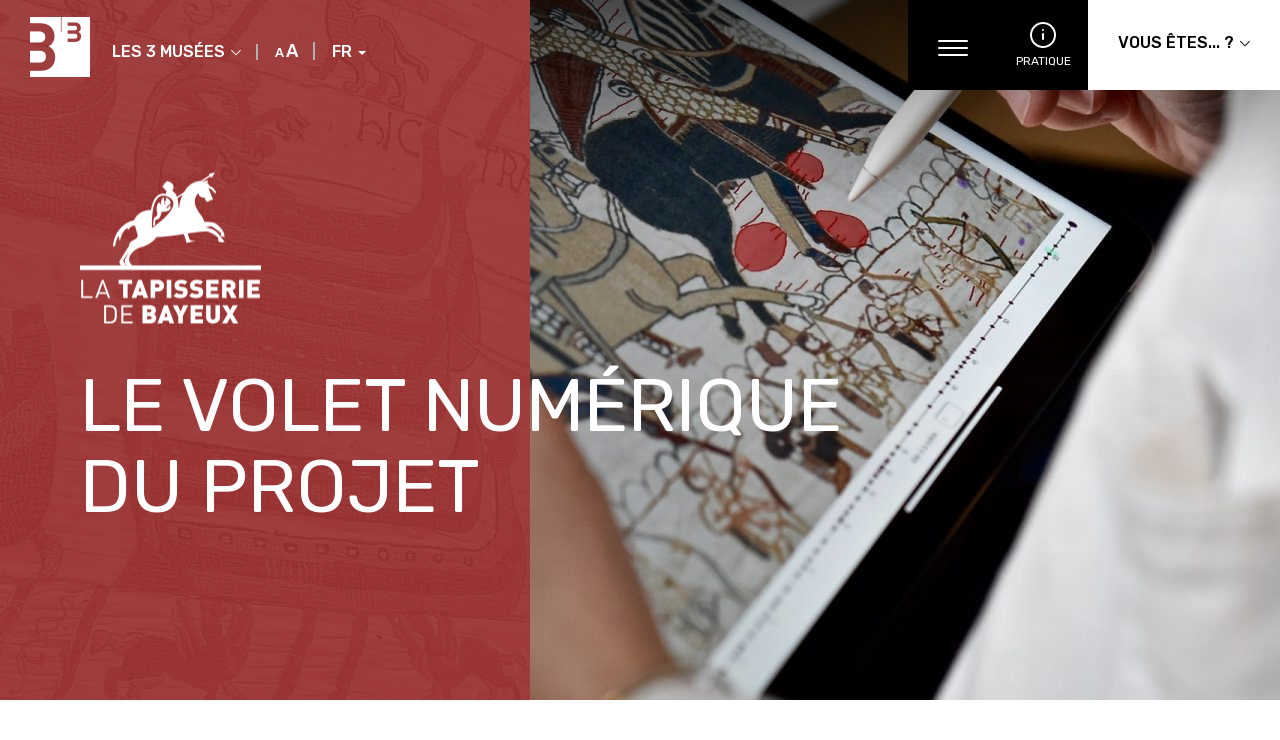

--- FILE ---
content_type: text/html; charset=UTF-8
request_url: https://www.bayeuxmuseum.com/la-tapisserie-de-bayeux/la-tapisserie-au-fil-de-son-histoire/un-nouveau-musee-en-2027/le-volet-numerique/
body_size: 18366
content:
<!doctype html>

<!--[if IEMobile 7 ]>
<html lang="fr-FR"class="no-js iem7"> <![endif]-->
<!--[if lt IE 7 ]>
<html lang="fr-FR" class="no-js ie6"> <![endif]-->
<!--[if IE 7 ]>
<html lang="fr-FR" class="no-js ie7"> <![endif]-->
<!--[if IE 8 ]>
<html lang="fr-FR" class="no-js ie8"> <![endif]-->
<!--[if (gte IE 9)|(gt IEMobile 7)|!(IEMobile)|!(IE)]><!-->
<html lang="fr-FR" class="no-js"><!--<![endif]-->

<head>

    <!-- Google Tag Manager -->
    <script>(function(w,d,s,l,i){w[l]=w[l]||[];w[l].push({'gtm.start':
new Date().getTime(),event:'gtm.js'});var f=d.getElementsByTagName(s)[0],
j=d.createElement(s),dl=l!='dataLayer'?'&l='+l:'';j.async=true;j.src=
'https://www.googletagmanager.com/gtm.js?id='+i+dl;f.parentNode.insertBefore(j,f);
})(window,document,'script','dataLayer','GTM-53529B5');</script>
    <!-- End Google Tag Manager -->
    <meta charset="utf-8">
    <meta http-equiv="X-UA-Compatible" content="IE=edge">
    <title>Le volet numérique - Bayeux Museum</title>
    <meta name="viewport" content="width=device-width, initial-scale=1.0">
    <link rel="pingback" href="https://www.bayeuxmuseum.com/xmlrpc.php">
    <link href="https://fonts.googleapis.com/css?family=Rubik:300,400,500,700" rel="stylesheet">
    <link rel="stylesheet" href="https://cdn.linearicons.com/free/1.0.0/icon-font.min.css">
    <script src="https://use.fontawesome.com/c75b7e7a2e.js"></script>

    <link rel="apple-touch-icon" sizes="180x180"
          href="https://www.bayeuxmuseum.com/wp-content/themes/bayeux-museum-highfive/imgs/favicon/apple-touch-icon.png">
    <link rel="icon" type="image/png" sizes="32x32"
          href="https://www.bayeuxmuseum.com/wp-content/themes/bayeux-museum-highfive/imgs/favicon/favicon-32x32.png">
    <link rel="icon" type="image/png" sizes="16x16"
          href="https://www.bayeuxmuseum.com/wp-content/themes/bayeux-museum-highfive/imgs/favicon/favicon-16x16.png">
    <link rel="manifest" href="https://www.bayeuxmuseum.com/wp-content/themes/bayeux-museum-highfive/imgs/favicon/site.webmanifest">
    <link rel="mask-icon" href="https://www.bayeuxmuseum.com/wp-content/themes/bayeux-museum-highfive/imgs/favicon/safari-pinned-tab.svg"
          color="#5bbad5">
    <meta name="msapplication-TileColor" content="#ffffff">
    <meta name="theme-color" content="#ffffff">

    <!-- wordpress head functions -->
    <meta name='robots' content='index, follow, max-image-preview:large, max-snippet:-1, max-video-preview:-1' />
	<style>img:is([sizes="auto" i], [sizes^="auto," i]) { contain-intrinsic-size: 3000px 1500px }</style>
	<link rel="alternate" hreflang="fr" href="https://www.bayeuxmuseum.com/la-tapisserie-de-bayeux/la-tapisserie-au-fil-de-son-histoire/un-nouveau-musee-en-2027/le-volet-numerique/" />
<link rel="alternate" hreflang="en" href="https://www.bayeuxmuseum.com/en/the-bayeux-tapestry/over-the-centuries/a-new-museum-by-2027/the-digital-component/" />
<link rel="alternate" hreflang="x-default" href="https://www.bayeuxmuseum.com/la-tapisserie-de-bayeux/la-tapisserie-au-fil-de-son-histoire/un-nouveau-musee-en-2027/le-volet-numerique/" />

	<!-- This site is optimized with the Yoast SEO plugin v26.0 - https://yoast.com/wordpress/plugins/seo/ -->
	<link rel="canonical" href="https://www.bayeuxmuseum.com/la-tapisserie-de-bayeux/la-tapisserie-au-fil-de-son-histoire/un-nouveau-musee-en-2027/le-volet-numerique/" />
	<meta property="og:locale" content="fr_FR" />
	<meta property="og:type" content="article" />
	<meta property="og:title" content="Le volet numérique - Bayeux Museum" />
	<meta property="og:url" content="https://www.bayeuxmuseum.com/la-tapisserie-de-bayeux/la-tapisserie-au-fil-de-son-histoire/un-nouveau-musee-en-2027/le-volet-numerique/" />
	<meta property="og:site_name" content="Bayeux Museum" />
	<meta property="article:modified_time" content="2022-06-15T08:03:49+00:00" />
	<meta property="og:image" content="https://www.bayeuxmuseum.com/wp-content/uploads/2021/02/DSC5290-scaled.jpg" />
	<meta property="og:image:width" content="1920" />
	<meta property="og:image:height" content="700" />
	<meta property="og:image:type" content="image/jpeg" />
	<meta name="twitter:card" content="summary_large_image" />
	<script type="application/ld+json" class="yoast-schema-graph">{"@context":"https://schema.org","@graph":[{"@type":"WebPage","@id":"https://www.bayeuxmuseum.com/la-tapisserie-de-bayeux/la-tapisserie-au-fil-de-son-histoire/un-nouveau-musee-en-2027/le-volet-numerique/","url":"https://www.bayeuxmuseum.com/la-tapisserie-de-bayeux/la-tapisserie-au-fil-de-son-histoire/un-nouveau-musee-en-2027/le-volet-numerique/","name":"Le volet numérique - Bayeux Museum","isPartOf":{"@id":"https://www.bayeuxmuseum.com/#website"},"datePublished":"2021-02-01T14:41:00+00:00","dateModified":"2022-06-15T08:03:49+00:00","breadcrumb":{"@id":"https://www.bayeuxmuseum.com/la-tapisserie-de-bayeux/la-tapisserie-au-fil-de-son-histoire/un-nouveau-musee-en-2027/le-volet-numerique/#breadcrumb"},"inLanguage":"fr-FR","potentialAction":[{"@type":"ReadAction","target":["https://www.bayeuxmuseum.com/la-tapisserie-de-bayeux/la-tapisserie-au-fil-de-son-histoire/un-nouveau-musee-en-2027/le-volet-numerique/"]}]},{"@type":"BreadcrumbList","@id":"https://www.bayeuxmuseum.com/la-tapisserie-de-bayeux/la-tapisserie-au-fil-de-son-histoire/un-nouveau-musee-en-2027/le-volet-numerique/#breadcrumb","itemListElement":[{"@type":"ListItem","position":1,"name":"Accueil","item":"https://www.bayeuxmuseum.com/"},{"@type":"ListItem","position":2,"name":"La Tapisserie de Bayeux","item":"https://www.bayeuxmuseum.com/la-tapisserie-de-bayeux/"},{"@type":"ListItem","position":3,"name":"La Tapisserie au fil de son histoire","item":"https://www.bayeuxmuseum.com/la-tapisserie-de-bayeux/la-tapisserie-au-fil-de-son-histoire/"},{"@type":"ListItem","position":4,"name":"Un nouveau musée en 2027","item":"https://www.bayeuxmuseum.com/la-tapisserie-de-bayeux/la-tapisserie-au-fil-de-son-histoire/un-nouveau-musee-en-2027/"},{"@type":"ListItem","position":5,"name":"Le volet numérique"}]},{"@type":"WebSite","@id":"https://www.bayeuxmuseum.com/#website","url":"https://www.bayeuxmuseum.com/","name":"Bayeux Museum","description":"Les 3 musées de Bayeux","potentialAction":[{"@type":"SearchAction","target":{"@type":"EntryPoint","urlTemplate":"https://www.bayeuxmuseum.com/?s={search_term_string}"},"query-input":{"@type":"PropertyValueSpecification","valueRequired":true,"valueName":"search_term_string"}}],"inLanguage":"fr-FR"}]}</script>
	<!-- / Yoast SEO plugin. -->


<script type="text/javascript">
/* <![CDATA[ */
window._wpemojiSettings = {"baseUrl":"https:\/\/s.w.org\/images\/core\/emoji\/16.0.1\/72x72\/","ext":".png","svgUrl":"https:\/\/s.w.org\/images\/core\/emoji\/16.0.1\/svg\/","svgExt":".svg","source":{"wpemoji":"https:\/\/www.bayeuxmuseum.com\/wp-includes\/js\/wp-emoji.js?ver=6.8.3","twemoji":"https:\/\/www.bayeuxmuseum.com\/wp-includes\/js\/twemoji.js?ver=6.8.3"}};
/**
 * @output wp-includes/js/wp-emoji-loader.js
 */

/**
 * Emoji Settings as exported in PHP via _print_emoji_detection_script().
 * @typedef WPEmojiSettings
 * @type {object}
 * @property {?object} source
 * @property {?string} source.concatemoji
 * @property {?string} source.twemoji
 * @property {?string} source.wpemoji
 * @property {?boolean} DOMReady
 * @property {?Function} readyCallback
 */

/**
 * Support tests.
 * @typedef SupportTests
 * @type {object}
 * @property {?boolean} flag
 * @property {?boolean} emoji
 */

/**
 * IIFE to detect emoji support and load Twemoji if needed.
 *
 * @param {Window} window
 * @param {Document} document
 * @param {WPEmojiSettings} settings
 */
( function wpEmojiLoader( window, document, settings ) {
	if ( typeof Promise === 'undefined' ) {
		return;
	}

	var sessionStorageKey = 'wpEmojiSettingsSupports';
	var tests = [ 'flag', 'emoji' ];

	/**
	 * Checks whether the browser supports offloading to a Worker.
	 *
	 * @since 6.3.0
	 *
	 * @private
	 *
	 * @returns {boolean}
	 */
	function supportsWorkerOffloading() {
		return (
			typeof Worker !== 'undefined' &&
			typeof OffscreenCanvas !== 'undefined' &&
			typeof URL !== 'undefined' &&
			URL.createObjectURL &&
			typeof Blob !== 'undefined'
		);
	}

	/**
	 * @typedef SessionSupportTests
	 * @type {object}
	 * @property {number} timestamp
	 * @property {SupportTests} supportTests
	 */

	/**
	 * Get support tests from session.
	 *
	 * @since 6.3.0
	 *
	 * @private
	 *
	 * @returns {?SupportTests} Support tests, or null if not set or older than 1 week.
	 */
	function getSessionSupportTests() {
		try {
			/** @type {SessionSupportTests} */
			var item = JSON.parse(
				sessionStorage.getItem( sessionStorageKey )
			);
			if (
				typeof item === 'object' &&
				typeof item.timestamp === 'number' &&
				new Date().valueOf() < item.timestamp + 604800 && // Note: Number is a week in seconds.
				typeof item.supportTests === 'object'
			) {
				return item.supportTests;
			}
		} catch ( e ) {}
		return null;
	}

	/**
	 * Persist the supports in session storage.
	 *
	 * @since 6.3.0
	 *
	 * @private
	 *
	 * @param {SupportTests} supportTests Support tests.
	 */
	function setSessionSupportTests( supportTests ) {
		try {
			/** @type {SessionSupportTests} */
			var item = {
				supportTests: supportTests,
				timestamp: new Date().valueOf()
			};

			sessionStorage.setItem(
				sessionStorageKey,
				JSON.stringify( item )
			);
		} catch ( e ) {}
	}

	/**
	 * Checks if two sets of Emoji characters render the same visually.
	 *
	 * This is used to determine if the browser is rendering an emoji with multiple data points
	 * correctly. set1 is the emoji in the correct form, using a zero-width joiner. set2 is the emoji
	 * in the incorrect form, using a zero-width space. If the two sets render the same, then the browser
	 * does not support the emoji correctly.
	 *
	 * This function may be serialized to run in a Worker. Therefore, it cannot refer to variables from the containing
	 * scope. Everything must be passed by parameters.
	 *
	 * @since 4.9.0
	 *
	 * @private
	 *
	 * @param {CanvasRenderingContext2D} context 2D Context.
	 * @param {string} set1 Set of Emoji to test.
	 * @param {string} set2 Set of Emoji to test.
	 *
	 * @return {boolean} True if the two sets render the same.
	 */
	function emojiSetsRenderIdentically( context, set1, set2 ) {
		// Cleanup from previous test.
		context.clearRect( 0, 0, context.canvas.width, context.canvas.height );
		context.fillText( set1, 0, 0 );
		var rendered1 = new Uint32Array(
			context.getImageData(
				0,
				0,
				context.canvas.width,
				context.canvas.height
			).data
		);

		// Cleanup from previous test.
		context.clearRect( 0, 0, context.canvas.width, context.canvas.height );
		context.fillText( set2, 0, 0 );
		var rendered2 = new Uint32Array(
			context.getImageData(
				0,
				0,
				context.canvas.width,
				context.canvas.height
			).data
		);

		return rendered1.every( function ( rendered2Data, index ) {
			return rendered2Data === rendered2[ index ];
		} );
	}

	/**
	 * Checks if the center point of a single emoji is empty.
	 *
	 * This is used to determine if the browser is rendering an emoji with a single data point
	 * correctly. The center point of an incorrectly rendered emoji will be empty. A correctly
	 * rendered emoji will have a non-zero value at the center point.
	 *
	 * This function may be serialized to run in a Worker. Therefore, it cannot refer to variables from the containing
	 * scope. Everything must be passed by parameters.
	 *
	 * @since 6.8.2
	 *
	 * @private
	 *
	 * @param {CanvasRenderingContext2D} context 2D Context.
	 * @param {string} emoji Emoji to test.
	 *
	 * @return {boolean} True if the center point is empty.
	 */
	function emojiRendersEmptyCenterPoint( context, emoji ) {
		// Cleanup from previous test.
		context.clearRect( 0, 0, context.canvas.width, context.canvas.height );
		context.fillText( emoji, 0, 0 );

		// Test if the center point (16, 16) is empty (0,0,0,0).
		var centerPoint = context.getImageData(16, 16, 1, 1);
		for ( var i = 0; i < centerPoint.data.length; i++ ) {
			if ( centerPoint.data[ i ] !== 0 ) {
				// Stop checking the moment it's known not to be empty.
				return false;
			}
		}

		return true;
	}

	/**
	 * Determines if the browser properly renders Emoji that Twemoji can supplement.
	 *
	 * This function may be serialized to run in a Worker. Therefore, it cannot refer to variables from the containing
	 * scope. Everything must be passed by parameters.
	 *
	 * @since 4.2.0
	 *
	 * @private
	 *
	 * @param {CanvasRenderingContext2D} context 2D Context.
	 * @param {string} type Whether to test for support of "flag" or "emoji".
	 * @param {Function} emojiSetsRenderIdentically Reference to emojiSetsRenderIdentically function, needed due to minification.
	 * @param {Function} emojiRendersEmptyCenterPoint Reference to emojiRendersEmptyCenterPoint function, needed due to minification.
	 *
	 * @return {boolean} True if the browser can render emoji, false if it cannot.
	 */
	function browserSupportsEmoji( context, type, emojiSetsRenderIdentically, emojiRendersEmptyCenterPoint ) {
		var isIdentical;

		switch ( type ) {
			case 'flag':
				/*
				 * Test for Transgender flag compatibility. Added in Unicode 13.
				 *
				 * To test for support, we try to render it, and compare the rendering to how it would look if
				 * the browser doesn't render it correctly (white flag emoji + transgender symbol).
				 */
				isIdentical = emojiSetsRenderIdentically(
					context,
					'\uD83C\uDFF3\uFE0F\u200D\u26A7\uFE0F', // as a zero-width joiner sequence
					'\uD83C\uDFF3\uFE0F\u200B\u26A7\uFE0F' // separated by a zero-width space
				);

				if ( isIdentical ) {
					return false;
				}

				/*
				 * Test for Sark flag compatibility. This is the least supported of the letter locale flags,
				 * so gives us an easy test for full support.
				 *
				 * To test for support, we try to render it, and compare the rendering to how it would look if
				 * the browser doesn't render it correctly ([C] + [Q]).
				 */
				isIdentical = emojiSetsRenderIdentically(
					context,
					'\uD83C\uDDE8\uD83C\uDDF6', // as the sequence of two code points
					'\uD83C\uDDE8\u200B\uD83C\uDDF6' // as the two code points separated by a zero-width space
				);

				if ( isIdentical ) {
					return false;
				}

				/*
				 * Test for English flag compatibility. England is a country in the United Kingdom, it
				 * does not have a two letter locale code but rather a five letter sub-division code.
				 *
				 * To test for support, we try to render it, and compare the rendering to how it would look if
				 * the browser doesn't render it correctly (black flag emoji + [G] + [B] + [E] + [N] + [G]).
				 */
				isIdentical = emojiSetsRenderIdentically(
					context,
					// as the flag sequence
					'\uD83C\uDFF4\uDB40\uDC67\uDB40\uDC62\uDB40\uDC65\uDB40\uDC6E\uDB40\uDC67\uDB40\uDC7F',
					// with each code point separated by a zero-width space
					'\uD83C\uDFF4\u200B\uDB40\uDC67\u200B\uDB40\uDC62\u200B\uDB40\uDC65\u200B\uDB40\uDC6E\u200B\uDB40\uDC67\u200B\uDB40\uDC7F'
				);

				return ! isIdentical;
			case 'emoji':
				/*
				 * Does Emoji 16.0 cause the browser to go splat?
				 *
				 * To test for Emoji 16.0 support, try to render a new emoji: Splatter.
				 *
				 * The splatter emoji is a single code point emoji. Testing for browser support
				 * required testing the center point of the emoji to see if it is empty.
				 *
				 * 0xD83E 0xDEDF (\uD83E\uDEDF) == 🫟 Splatter.
				 *
				 * When updating this test, please ensure that the emoji is either a single code point
				 * or switch to using the emojiSetsRenderIdentically function and testing with a zero-width
				 * joiner vs a zero-width space.
				 */
				var notSupported = emojiRendersEmptyCenterPoint( context, '\uD83E\uDEDF' );
				return ! notSupported;
		}

		return false;
	}

	/**
	 * Checks emoji support tests.
	 *
	 * This function may be serialized to run in a Worker. Therefore, it cannot refer to variables from the containing
	 * scope. Everything must be passed by parameters.
	 *
	 * @since 6.3.0
	 *
	 * @private
	 *
	 * @param {string[]} tests Tests.
	 * @param {Function} browserSupportsEmoji Reference to browserSupportsEmoji function, needed due to minification.
	 * @param {Function} emojiSetsRenderIdentically Reference to emojiSetsRenderIdentically function, needed due to minification.
	 * @param {Function} emojiRendersEmptyCenterPoint Reference to emojiRendersEmptyCenterPoint function, needed due to minification.
	 *
	 * @return {SupportTests} Support tests.
	 */
	function testEmojiSupports( tests, browserSupportsEmoji, emojiSetsRenderIdentically, emojiRendersEmptyCenterPoint ) {
		var canvas;
		if (
			typeof WorkerGlobalScope !== 'undefined' &&
			self instanceof WorkerGlobalScope
		) {
			canvas = new OffscreenCanvas( 300, 150 ); // Dimensions are default for HTMLCanvasElement.
		} else {
			canvas = document.createElement( 'canvas' );
		}

		var context = canvas.getContext( '2d', { willReadFrequently: true } );

		/*
		 * Chrome on OS X added native emoji rendering in M41. Unfortunately,
		 * it doesn't work when the font is bolder than 500 weight. So, we
		 * check for bold rendering support to avoid invisible emoji in Chrome.
		 */
		context.textBaseline = 'top';
		context.font = '600 32px Arial';

		var supports = {};
		tests.forEach( function ( test ) {
			supports[ test ] = browserSupportsEmoji( context, test, emojiSetsRenderIdentically, emojiRendersEmptyCenterPoint );
		} );
		return supports;
	}

	/**
	 * Adds a script to the head of the document.
	 *
	 * @ignore
	 *
	 * @since 4.2.0
	 *
	 * @param {string} src The url where the script is located.
	 *
	 * @return {void}
	 */
	function addScript( src ) {
		var script = document.createElement( 'script' );
		script.src = src;
		script.defer = true;
		document.head.appendChild( script );
	}

	settings.supports = {
		everything: true,
		everythingExceptFlag: true
	};

	// Create a promise for DOMContentLoaded since the worker logic may finish after the event has fired.
	var domReadyPromise = new Promise( function ( resolve ) {
		document.addEventListener( 'DOMContentLoaded', resolve, {
			once: true
		} );
	} );

	// Obtain the emoji support from the browser, asynchronously when possible.
	new Promise( function ( resolve ) {
		var supportTests = getSessionSupportTests();
		if ( supportTests ) {
			resolve( supportTests );
			return;
		}

		if ( supportsWorkerOffloading() ) {
			try {
				// Note that the functions are being passed as arguments due to minification.
				var workerScript =
					'postMessage(' +
					testEmojiSupports.toString() +
					'(' +
					[
						JSON.stringify( tests ),
						browserSupportsEmoji.toString(),
						emojiSetsRenderIdentically.toString(),
						emojiRendersEmptyCenterPoint.toString()
					].join( ',' ) +
					'));';
				var blob = new Blob( [ workerScript ], {
					type: 'text/javascript'
				} );
				var worker = new Worker( URL.createObjectURL( blob ), { name: 'wpTestEmojiSupports' } );
				worker.onmessage = function ( event ) {
					supportTests = event.data;
					setSessionSupportTests( supportTests );
					worker.terminate();
					resolve( supportTests );
				};
				return;
			} catch ( e ) {}
		}

		supportTests = testEmojiSupports( tests, browserSupportsEmoji, emojiSetsRenderIdentically, emojiRendersEmptyCenterPoint );
		setSessionSupportTests( supportTests );
		resolve( supportTests );
	} )
		// Once the browser emoji support has been obtained from the session, finalize the settings.
		.then( function ( supportTests ) {
			/*
			 * Tests the browser support for flag emojis and other emojis, and adjusts the
			 * support settings accordingly.
			 */
			for ( var test in supportTests ) {
				settings.supports[ test ] = supportTests[ test ];

				settings.supports.everything =
					settings.supports.everything && settings.supports[ test ];

				if ( 'flag' !== test ) {
					settings.supports.everythingExceptFlag =
						settings.supports.everythingExceptFlag &&
						settings.supports[ test ];
				}
			}

			settings.supports.everythingExceptFlag =
				settings.supports.everythingExceptFlag &&
				! settings.supports.flag;

			// Sets DOMReady to false and assigns a ready function to settings.
			settings.DOMReady = false;
			settings.readyCallback = function () {
				settings.DOMReady = true;
			};
		} )
		.then( function () {
			return domReadyPromise;
		} )
		.then( function () {
			// When the browser can not render everything we need to load a polyfill.
			if ( ! settings.supports.everything ) {
				settings.readyCallback();

				var src = settings.source || {};

				if ( src.concatemoji ) {
					addScript( src.concatemoji );
				} else if ( src.wpemoji && src.twemoji ) {
					addScript( src.twemoji );
					addScript( src.wpemoji );
				}
			}
		} );
} )( window, document, window._wpemojiSettings );

/* ]]> */
</script>
<style id='wp-emoji-styles-inline-css' type='text/css'>

	img.wp-smiley, img.emoji {
		display: inline !important;
		border: none !important;
		box-shadow: none !important;
		height: 1em !important;
		width: 1em !important;
		margin: 0 0.07em !important;
		vertical-align: -0.1em !important;
		background: none !important;
		padding: 0 !important;
	}
</style>
<link rel='stylesheet' id='wp-block-library-css' href='https://www.bayeuxmuseum.com/wp-includes/css/dist/block-library/style.css?ver=6.8.3' type='text/css' media='all' />
<style id='classic-theme-styles-inline-css' type='text/css'>
/**
 * These rules are needed for backwards compatibility.
 * They should match the button element rules in the base theme.json file.
 */
.wp-block-button__link {
	color: #ffffff;
	background-color: #32373c;
	border-radius: 9999px; /* 100% causes an oval, but any explicit but really high value retains the pill shape. */

	/* This needs a low specificity so it won't override the rules from the button element if defined in theme.json. */
	box-shadow: none;
	text-decoration: none;

	/* The extra 2px are added to size solids the same as the outline versions.*/
	padding: calc(0.667em + 2px) calc(1.333em + 2px);

	font-size: 1.125em;
}

.wp-block-file__button {
	background: #32373c;
	color: #ffffff;
	text-decoration: none;
}

</style>
<style id='global-styles-inline-css' type='text/css'>
:root{--wp--preset--aspect-ratio--square: 1;--wp--preset--aspect-ratio--4-3: 4/3;--wp--preset--aspect-ratio--3-4: 3/4;--wp--preset--aspect-ratio--3-2: 3/2;--wp--preset--aspect-ratio--2-3: 2/3;--wp--preset--aspect-ratio--16-9: 16/9;--wp--preset--aspect-ratio--9-16: 9/16;--wp--preset--color--black: #000000;--wp--preset--color--cyan-bluish-gray: #abb8c3;--wp--preset--color--white: #ffffff;--wp--preset--color--pale-pink: #f78da7;--wp--preset--color--vivid-red: #cf2e2e;--wp--preset--color--luminous-vivid-orange: #ff6900;--wp--preset--color--luminous-vivid-amber: #fcb900;--wp--preset--color--light-green-cyan: #7bdcb5;--wp--preset--color--vivid-green-cyan: #00d084;--wp--preset--color--pale-cyan-blue: #8ed1fc;--wp--preset--color--vivid-cyan-blue: #0693e3;--wp--preset--color--vivid-purple: #9b51e0;--wp--preset--gradient--vivid-cyan-blue-to-vivid-purple: linear-gradient(135deg,rgba(6,147,227,1) 0%,rgb(155,81,224) 100%);--wp--preset--gradient--light-green-cyan-to-vivid-green-cyan: linear-gradient(135deg,rgb(122,220,180) 0%,rgb(0,208,130) 100%);--wp--preset--gradient--luminous-vivid-amber-to-luminous-vivid-orange: linear-gradient(135deg,rgba(252,185,0,1) 0%,rgba(255,105,0,1) 100%);--wp--preset--gradient--luminous-vivid-orange-to-vivid-red: linear-gradient(135deg,rgba(255,105,0,1) 0%,rgb(207,46,46) 100%);--wp--preset--gradient--very-light-gray-to-cyan-bluish-gray: linear-gradient(135deg,rgb(238,238,238) 0%,rgb(169,184,195) 100%);--wp--preset--gradient--cool-to-warm-spectrum: linear-gradient(135deg,rgb(74,234,220) 0%,rgb(151,120,209) 20%,rgb(207,42,186) 40%,rgb(238,44,130) 60%,rgb(251,105,98) 80%,rgb(254,248,76) 100%);--wp--preset--gradient--blush-light-purple: linear-gradient(135deg,rgb(255,206,236) 0%,rgb(152,150,240) 100%);--wp--preset--gradient--blush-bordeaux: linear-gradient(135deg,rgb(254,205,165) 0%,rgb(254,45,45) 50%,rgb(107,0,62) 100%);--wp--preset--gradient--luminous-dusk: linear-gradient(135deg,rgb(255,203,112) 0%,rgb(199,81,192) 50%,rgb(65,88,208) 100%);--wp--preset--gradient--pale-ocean: linear-gradient(135deg,rgb(255,245,203) 0%,rgb(182,227,212) 50%,rgb(51,167,181) 100%);--wp--preset--gradient--electric-grass: linear-gradient(135deg,rgb(202,248,128) 0%,rgb(113,206,126) 100%);--wp--preset--gradient--midnight: linear-gradient(135deg,rgb(2,3,129) 0%,rgb(40,116,252) 100%);--wp--preset--font-size--small: 13px;--wp--preset--font-size--medium: 20px;--wp--preset--font-size--large: 36px;--wp--preset--font-size--x-large: 42px;--wp--preset--spacing--20: 0.44rem;--wp--preset--spacing--30: 0.67rem;--wp--preset--spacing--40: 1rem;--wp--preset--spacing--50: 1.5rem;--wp--preset--spacing--60: 2.25rem;--wp--preset--spacing--70: 3.38rem;--wp--preset--spacing--80: 5.06rem;--wp--preset--shadow--natural: 6px 6px 9px rgba(0, 0, 0, 0.2);--wp--preset--shadow--deep: 12px 12px 50px rgba(0, 0, 0, 0.4);--wp--preset--shadow--sharp: 6px 6px 0px rgba(0, 0, 0, 0.2);--wp--preset--shadow--outlined: 6px 6px 0px -3px rgba(255, 255, 255, 1), 6px 6px rgba(0, 0, 0, 1);--wp--preset--shadow--crisp: 6px 6px 0px rgba(0, 0, 0, 1);}:where(.is-layout-flex){gap: 0.5em;}:where(.is-layout-grid){gap: 0.5em;}body .is-layout-flex{display: flex;}.is-layout-flex{flex-wrap: wrap;align-items: center;}.is-layout-flex > :is(*, div){margin: 0;}body .is-layout-grid{display: grid;}.is-layout-grid > :is(*, div){margin: 0;}:where(.wp-block-columns.is-layout-flex){gap: 2em;}:where(.wp-block-columns.is-layout-grid){gap: 2em;}:where(.wp-block-post-template.is-layout-flex){gap: 1.25em;}:where(.wp-block-post-template.is-layout-grid){gap: 1.25em;}.has-black-color{color: var(--wp--preset--color--black) !important;}.has-cyan-bluish-gray-color{color: var(--wp--preset--color--cyan-bluish-gray) !important;}.has-white-color{color: var(--wp--preset--color--white) !important;}.has-pale-pink-color{color: var(--wp--preset--color--pale-pink) !important;}.has-vivid-red-color{color: var(--wp--preset--color--vivid-red) !important;}.has-luminous-vivid-orange-color{color: var(--wp--preset--color--luminous-vivid-orange) !important;}.has-luminous-vivid-amber-color{color: var(--wp--preset--color--luminous-vivid-amber) !important;}.has-light-green-cyan-color{color: var(--wp--preset--color--light-green-cyan) !important;}.has-vivid-green-cyan-color{color: var(--wp--preset--color--vivid-green-cyan) !important;}.has-pale-cyan-blue-color{color: var(--wp--preset--color--pale-cyan-blue) !important;}.has-vivid-cyan-blue-color{color: var(--wp--preset--color--vivid-cyan-blue) !important;}.has-vivid-purple-color{color: var(--wp--preset--color--vivid-purple) !important;}.has-black-background-color{background-color: var(--wp--preset--color--black) !important;}.has-cyan-bluish-gray-background-color{background-color: var(--wp--preset--color--cyan-bluish-gray) !important;}.has-white-background-color{background-color: var(--wp--preset--color--white) !important;}.has-pale-pink-background-color{background-color: var(--wp--preset--color--pale-pink) !important;}.has-vivid-red-background-color{background-color: var(--wp--preset--color--vivid-red) !important;}.has-luminous-vivid-orange-background-color{background-color: var(--wp--preset--color--luminous-vivid-orange) !important;}.has-luminous-vivid-amber-background-color{background-color: var(--wp--preset--color--luminous-vivid-amber) !important;}.has-light-green-cyan-background-color{background-color: var(--wp--preset--color--light-green-cyan) !important;}.has-vivid-green-cyan-background-color{background-color: var(--wp--preset--color--vivid-green-cyan) !important;}.has-pale-cyan-blue-background-color{background-color: var(--wp--preset--color--pale-cyan-blue) !important;}.has-vivid-cyan-blue-background-color{background-color: var(--wp--preset--color--vivid-cyan-blue) !important;}.has-vivid-purple-background-color{background-color: var(--wp--preset--color--vivid-purple) !important;}.has-black-border-color{border-color: var(--wp--preset--color--black) !important;}.has-cyan-bluish-gray-border-color{border-color: var(--wp--preset--color--cyan-bluish-gray) !important;}.has-white-border-color{border-color: var(--wp--preset--color--white) !important;}.has-pale-pink-border-color{border-color: var(--wp--preset--color--pale-pink) !important;}.has-vivid-red-border-color{border-color: var(--wp--preset--color--vivid-red) !important;}.has-luminous-vivid-orange-border-color{border-color: var(--wp--preset--color--luminous-vivid-orange) !important;}.has-luminous-vivid-amber-border-color{border-color: var(--wp--preset--color--luminous-vivid-amber) !important;}.has-light-green-cyan-border-color{border-color: var(--wp--preset--color--light-green-cyan) !important;}.has-vivid-green-cyan-border-color{border-color: var(--wp--preset--color--vivid-green-cyan) !important;}.has-pale-cyan-blue-border-color{border-color: var(--wp--preset--color--pale-cyan-blue) !important;}.has-vivid-cyan-blue-border-color{border-color: var(--wp--preset--color--vivid-cyan-blue) !important;}.has-vivid-purple-border-color{border-color: var(--wp--preset--color--vivid-purple) !important;}.has-vivid-cyan-blue-to-vivid-purple-gradient-background{background: var(--wp--preset--gradient--vivid-cyan-blue-to-vivid-purple) !important;}.has-light-green-cyan-to-vivid-green-cyan-gradient-background{background: var(--wp--preset--gradient--light-green-cyan-to-vivid-green-cyan) !important;}.has-luminous-vivid-amber-to-luminous-vivid-orange-gradient-background{background: var(--wp--preset--gradient--luminous-vivid-amber-to-luminous-vivid-orange) !important;}.has-luminous-vivid-orange-to-vivid-red-gradient-background{background: var(--wp--preset--gradient--luminous-vivid-orange-to-vivid-red) !important;}.has-very-light-gray-to-cyan-bluish-gray-gradient-background{background: var(--wp--preset--gradient--very-light-gray-to-cyan-bluish-gray) !important;}.has-cool-to-warm-spectrum-gradient-background{background: var(--wp--preset--gradient--cool-to-warm-spectrum) !important;}.has-blush-light-purple-gradient-background{background: var(--wp--preset--gradient--blush-light-purple) !important;}.has-blush-bordeaux-gradient-background{background: var(--wp--preset--gradient--blush-bordeaux) !important;}.has-luminous-dusk-gradient-background{background: var(--wp--preset--gradient--luminous-dusk) !important;}.has-pale-ocean-gradient-background{background: var(--wp--preset--gradient--pale-ocean) !important;}.has-electric-grass-gradient-background{background: var(--wp--preset--gradient--electric-grass) !important;}.has-midnight-gradient-background{background: var(--wp--preset--gradient--midnight) !important;}.has-small-font-size{font-size: var(--wp--preset--font-size--small) !important;}.has-medium-font-size{font-size: var(--wp--preset--font-size--medium) !important;}.has-large-font-size{font-size: var(--wp--preset--font-size--large) !important;}.has-x-large-font-size{font-size: var(--wp--preset--font-size--x-large) !important;}
:where(.wp-block-post-template.is-layout-flex){gap: 1.25em;}:where(.wp-block-post-template.is-layout-grid){gap: 1.25em;}
:where(.wp-block-columns.is-layout-flex){gap: 2em;}:where(.wp-block-columns.is-layout-grid){gap: 2em;}
:root :where(.wp-block-pullquote){font-size: 1.5em;line-height: 1.6;}
</style>
<link rel='stylesheet' id='contact-form-7-css' href='https://www.bayeuxmuseum.com/wp-content/plugins/contact-form-7/includes/css/styles.css?ver=6.1.1' type='text/css' media='all' />
<style id='contact-form-7-inline-css' type='text/css'>
.wpcf7 .wpcf7-recaptcha iframe {margin-bottom: 0;}.wpcf7 .wpcf7-recaptcha[data-align="center"] > div {margin: 0 auto;}.wpcf7 .wpcf7-recaptcha[data-align="right"] > div {margin: 0 0 0 auto;}
</style>
<link rel='stylesheet' id='cms-navigation-style-base-css' href='https://www.bayeuxmuseum.com/wp-content/plugins/wpml-cms-nav/res/css/cms-navigation-base.css?ver=1.5.6' type='text/css' media='screen' />
<link rel='stylesheet' id='cms-navigation-style-css' href='https://www.bayeuxmuseum.com/wp-content/plugins/wpml-cms-nav/res/css/cms-navigation.css?ver=1.5.6' type='text/css' media='screen' />
<link rel='stylesheet' id='thetheme-bootstrap-css' href='https://www.bayeuxmuseum.com/wp-content/themes/bayeux-museum-highfive/dist/vendor/bootstrap/css/bootstrap.min.css?ver=1.0' type='text/css' media='all' />
<link rel='stylesheet' id='thetheme-main-css' href='https://www.bayeuxmuseum.com/wp-content/themes/bayeux-museum-highfive/dist/css/the_theme.css?ver=1.0.7' type='text/css' media='all' />
<link rel='stylesheet' id='thetheme-style-css' href='https://www.bayeuxmuseum.com/wp-content/themes/bayeux-museum-highfive/style.css?ver=1.0' type='text/css' media='all' />
<link rel='stylesheet' id='thetheme-slick-css' href='https://www.bayeuxmuseum.com/wp-content/themes/bayeux-museum-highfive/dist/vendor/slick/slick.css?ver=1.0' type='text/css' media='all' />
<script type="text/javascript" src="https://www.bayeuxmuseum.com/wp-includes/js/jquery/jquery.js?ver=3.7.1" id="jquery-core-js"></script>
<script type="text/javascript" src="https://www.bayeuxmuseum.com/wp-includes/js/jquery/jquery-migrate.js?ver=3.4.1" id="jquery-migrate-js"></script>
<script type="text/javascript" src="https://www.bayeuxmuseum.com/wp-content/themes/bayeux-museum-highfive/dist/vendor/bootstrap/js/bootstrap.min.js?ver=1.0" id="bootstrap-js"></script>
<script type="text/javascript" id="thetheme-js-js-extra">
/* <![CDATA[ */
var ajaxpagination = {"ajaxurl":"https:\/\/www.bayeuxmuseum.com\/wp-admin\/admin-ajax.php"};
/* ]]> */
</script>
<script type="text/javascript" src="https://www.bayeuxmuseum.com/wp-content/themes/bayeux-museum-highfive/dist/js/the_theme.min.js?ver=1.0.3" id="thetheme-js-js"></script>
<script type="text/javascript" src="https://www.bayeuxmuseum.com/wp-content/themes/bayeux-museum-highfive/lib/tools/modernizr.js?ver=1.0" id="modernizr-js"></script>
<script type="text/javascript" src="https://www.bayeuxmuseum.com/wp-content/themes/bayeux-museum-highfive/dist/vendor/slick/slick.min.js?ver=1.0" id="slick-js"></script>
<script type="text/javascript" src="https://www.bayeuxmuseum.com/wp-content/themes/bayeux-museum-highfive/dist/vendor/sticky-kit/sticky-kit.js?ver=1.0" id="sticky-kit-js"></script>
<link rel="https://api.w.org/" href="https://www.bayeuxmuseum.com/wp-json/" /><link rel="alternate" title="JSON" type="application/json" href="https://www.bayeuxmuseum.com/wp-json/wp/v2/pages/12936" /><link rel='shortlink' href='https://www.bayeuxmuseum.com/?p=12936' />
<link rel="alternate" title="oEmbed (JSON)" type="application/json+oembed" href="https://www.bayeuxmuseum.com/wp-json/oembed/1.0/embed?url=https%3A%2F%2Fwww.bayeuxmuseum.com%2Fla-tapisserie-de-bayeux%2Fla-tapisserie-au-fil-de-son-histoire%2Fun-nouveau-musee-en-2027%2Fle-volet-numerique%2F" />
<link rel="alternate" title="oEmbed (XML)" type="text/xml+oembed" href="https://www.bayeuxmuseum.com/wp-json/oembed/1.0/embed?url=https%3A%2F%2Fwww.bayeuxmuseum.com%2Fla-tapisserie-de-bayeux%2Fla-tapisserie-au-fil-de-son-histoire%2Fun-nouveau-musee-en-2027%2Fle-volet-numerique%2F&#038;format=xml" />
<meta name="generator" content="WPML ver:4.8.1 stt:1,4;" />

	<style id="zeno-font-resizer" type="text/css">
		p.zeno_font_resizer .screen-reader-text {
			border: 0;
			clip: rect(1px, 1px, 1px, 1px);
			clip-path: inset(50%);
			height: 1px;
			margin: -1px;
			overflow: hidden;
			padding: 0;
			position: absolute;
			width: 1px;
			word-wrap: normal !important;
		}
	</style>
	    <!-- end of wordpress head -->

    <!-- html5.js -->
    <!--[if lt IE 9]>
    <script src="http://cdnjs.cloudflare.com/ajax/libs/html5shiv/3.7.3/html5shiv.min.js"></script>
    <![endif]-->

    <!-- respond.js -->
    <!--[if lt IE 9]>
    <script type='text/javascript' src="http://cdnjs.cloudflare.com/ajax/libs/respond.js/1.4.2/respond.js"></script>
    <![endif]-->

    <!--
    <script type="text/javascript">
        tarteaucitron.init({
            "privacyUrl": "https://www.bayeuxmuseum.com/mentions-legales/", /* Privacy policy url */

            "hashtag": "#cookies", /* Open the panel with this hashtag */
            "cookieName": "bm-tarteaucitron-cookie", /* Cookie name */

            "orientation": "bottom", /* Banner position (top - bottom) */

            "showAlertSmall": false, /* Show the small banner on bottom right */
            "cookieslist": false, /* Show the cookie list */

            "showIcon": false, /* Show cookie icon to manage cookies */
            "iconPosition": "BottomRight", /* BottomRight, BottomLeft, TopRight and TopLeft */

            "adblocker": false, /* Show a Warning if an adblocker is detected */

            "DenyAllCta": true, /* Show the deny all button */
            "AcceptAllCta": true, /* Show the accept all button when highPrivacy on */
            "highPrivacy": true, /* HIGHLY RECOMMANDED Disable auto consent */

            "handleBrowserDNTRequest": false, /* If Do Not Track == 1, disallow all */

            "removeCredit": true, /* Remove credit link */
            "moreInfoLink": true, /* Show more info link */

            "useExternalCss": false, /* If false, the tarteaucitron.css file will be loaded */
            "useExternalJs": false, /* If false, the tarteaucitron.js file will be loaded */

            "readmoreLink": "", /* Change the default readmore link */

            "mandatory": true, /* Show a message about mandatory cookies */
        });
    </script>
    <script type="text/javascript">
        (tarteaucitron.job = tarteaucitron.job || []).push('youtube');
        (tarteaucitron.job = tarteaucitron.job || []).push('vimeo');
        (tarteaucitron.job = tarteaucitron.job || []).push('dailymotion');
        tarteaucitron.user.googletagmanagerId = 'GTM-53529B5';
        (tarteaucitron.job = tarteaucitron.job || []).push('googletagmanager');
    </script>
-->
<!-- Matomo -->
<!--<script type="text/javascript">
  var _paq = window._paq = window._paq || [];
  _paq.push(['trackPageView']);
  _paq.push(['enableLinkTracking']);
  (function() {
    var u="https://matomo.bayeux.fr/";
    _paq.push(['setTrackerUrl', u+'trckbayeux.php']);
    _paq.push(['setSiteId', '4']);
    var d=document, g=d.createElement('script'), s=d.getElementsByTagName('script')[0];
    g.type='text/javascript'; g.async=true; g.src=u+'trckbayeux.js'; s.parentNode.insertBefore(g,s);
  })();
</script>-->
<!-- End Matomo Code -->

</head>

<body class="wp-singular page-template page-template-page-templates page-template-tpl-page-contenu page-template-page-templatestpl-page-contenu-php page page-id-12936 page-child parent-pageid-12845 wp-theme-bayeux-museum-highfive currentsite_tapisseriebayeux" >
<!-- Google Tag Manager (noscript) -->
<noscript><iframe src="https://www.googletagmanager.com/ns.html?id=GTM-53529B5"
height="0" width="0" style="display:none;visibility:hidden"></iframe></noscript>
<!-- End Google Tag Manager (noscript) -->



<header>
    <div class="bm_nav">

	<div class="bm_nav-left">

							<a href="https://www.bayeuxmuseum.com" class="bm_logo-main">
					<img src="https://www.bayeuxmuseum.com/wp-content/uploads/2018/08/logo-bayeux-museum-blanc-menu.png" alt="Bayeux Museum">
				</a>
			
							<a href="https://www.bayeuxmuseum.com" class="bm_logo-mobile">
					<img src="https://www.bayeuxmuseum.com/wp-content/uploads/2019/01/logo-bayeux-museum-4.png" alt="Bayeux Museum">
				</a>
			
							<a href="https://www.bayeuxmuseum.com" class="bm_logo-sticky">
					<img src="https://www.bayeuxmuseum.com/wp-content/uploads/2018/08/logo-bayeux-museum-3.png" alt="Bayeux Museum">
				</a>
			

        <div class="bm_museum-selector">
			<div class="dropdown">
				<button class="dropdown-toggle" type="button" data-toggle="dropdown">Les 3 musées <span class="lnr lnr-chevron-down"></span></button>
				<ul id="menu-menu-les-3-musees" class="dropdown-menu"><li id="menu-item-237" class="menu-item menu-item-type-post_type menu-item-object-page current-page-ancestor"><a href="https://www.bayeuxmuseum.com/la-tapisserie-de-bayeux/">La Tapisserie de Bayeux</a></li>
<li id="menu-item-239" class="menu-item menu-item-type-post_type menu-item-object-page"><a href="https://www.bayeuxmuseum.com/musee-memorial-de-la-bataille-de-normandie/">Musée Mémorial de la Bataille de Normandie</a></li>
<li id="menu-item-238" class="menu-item menu-item-type-post_type menu-item-object-page"><a href="https://www.bayeuxmuseum.com/musee-dart-et-dhistoire-baron-gerard/">Musée d&rsquo;Art et d&rsquo;Histoire Baron Gérard</a></li>
</ul>			</div>
		</div>
		

	<div class="zeno_font_resizer_container">
		<p class="zeno_font_resizer" style="text-align: center; font-weight: bold;">
			<span>
				<a href="#" class="zeno_font_resizer_minus" title="Decrease font size" style="font-size: 0.7em;">A<span class="screen-reader-text"> Decrease font size.</span></a>
				<a href="#" class="zeno_font_resizer_reset" title="Reset font size">A<span class="screen-reader-text"> Reset font size.</span></a>
				<a href="#" class="zeno_font_resizer_add" title="Increase font size" style="font-size: 1.3em;">A<span class="screen-reader-text"> Increase font size.</span></a>
			</span>
			<input type="hidden" id="zeno_font_resizer_value" value="html" />
			<input type="hidden" id="zeno_font_resizer_ownelement" value="" />
			<input type="hidden" id="zeno_font_resizer_resizeMax" value="11" />
			<input type="hidden" id="zeno_font_resizer_resizeMin" value="10" />
			<input type="hidden" id="zeno_font_resizer_resizeSteps" value="1" />
			<input type="hidden" id="zeno_font_resizer_cookieTime" value="31" />
		</p>
	</div>
	
		<div class="bm_wpml-selector">
<div class="dropdown"><button class="dropdown-toggle" type="button" data-toggle="dropdown">FR <span class="caret"></span></button><ul class="dropdown-menu"><li class="lang-item-en"><a href="https://www.bayeuxmuseum.com/en/the-bayeux-tapestry/over-the-centuries/a-new-museum-by-2027/the-digital-component/">EN</a></li></ul></div></div>


	</div>
	<div class="bm_nav-right">

		<nav>
			<ul id="menu-main-menu-tapisserie-de-bayeux" class="nav navbar-nav"><li id="menu-item-1976" class="menu-item menu-item-type-post_type menu-item-object-page"><a href="https://www.bayeuxmuseum.com/la-tapisserie-de-bayeux/decouvrir-la-tapisserie-de-bayeux/">Découvrir le musée</a></li>
<li id="menu-item-1960" class="menu-item menu-item-type-post_type menu-item-object-page current-page-ancestor"><a href="https://www.bayeuxmuseum.com/la-tapisserie-de-bayeux/la-tapisserie-au-fil-de-son-histoire/">Histoire de la Tapisserie</a></li>
<li id="menu-item-360" class="menu-item menu-item-type-custom menu-item-object-custom"><a href="/actualites/?musee=tapisserie-bayeux">Actualités</a></li>
</ul>		</nav>

		<div class="dropdown bm_nav-mobile">
			<button class="dropdown-toggle navbar-toggle" type="button" data-toggle="dropdown">
				<span class="icon-bar"></span>
                <span class="icon-bar"></span>
                <span class="icon-bar"></span>
			</button>
			<ul id="menu-main-menu-bayeux-museum-mobile" class="dropdown-menu"><li id="menu-item-42" class="is-profile-title menu-item menu-item-type-custom menu-item-object-custom"><a href="#">Les musées</a></li>
<li id="menu-item-50" class="is-profile menu-item menu-item-type-post_type menu-item-object-page current-page-ancestor"><a href="https://www.bayeuxmuseum.com/la-tapisserie-de-bayeux/">La Tapisserie de Bayeux</a></li>
<li id="menu-item-49" class="is-profile menu-item menu-item-type-post_type menu-item-object-page"><a href="https://www.bayeuxmuseum.com/musee-memorial-de-la-bataille-de-normandie/">Musée Mémorial de la Bataille de Normandie</a></li>
<li id="menu-item-48" class="is-profile menu-item menu-item-type-post_type menu-item-object-page"><a href="https://www.bayeuxmuseum.com/musee-dart-et-dhistoire-baron-gerard/">Musée d’Art et d’Histoire Baron Gérard</a></li>
<li id="menu-item-51" class="menu-item menu-item-type-post_type menu-item-object-page"><a href="https://www.bayeuxmuseum.com/actualites/">Actualités</a></li>
<li id="menu-item-47" class="menu-item menu-item-type-post_type menu-item-object-page"><a href="https://www.bayeuxmuseum.com/visiter-bayeux/">Visiter Bayeux</a></li>
<li id="menu-item-46" class="menu-item menu-item-type-post_type menu-item-object-page"><a href="https://www.bayeuxmuseum.com/infos-pratiques/">Infos pratiques</a></li>
<li id="menu-item-52" class="is-profile-title menu-item menu-item-type-custom menu-item-object-custom"><a href="#">Vous êtes&#8230; ?</a></li>
<li id="menu-item-45" class="is-profile menu-item menu-item-type-post_type menu-item-object-page"><a href="https://www.bayeuxmuseum.com/vous-etes-un-visiteur-individuel/">Individuel</a></li>
<li id="menu-item-44" class="is-profile menu-item menu-item-type-post_type menu-item-object-page"><a href="https://www.bayeuxmuseum.com/vous-etes-un-groupe/">Groupe</a></li>
<li id="menu-item-43" class="is-profile menu-item menu-item-type-post_type menu-item-object-page"><a href="https://www.bayeuxmuseum.com/vous-etes-enseignant/">Enseignant</a></li>
<li id="menu-item-31018" class="menu-item menu-item-type-post_type menu-item-object-page"><a href="https://www.bayeuxmuseum.com/vous-etes-une-famille/">Famille</a></li>
</ul>		</div><!--
		--><a href="https://www.bayeuxmuseum.com/la-tapisserie-de-bayeux/infos-pratiques-tapisserie-de-bayeux/" class="bm_info">
                        <div class="is-picto"></div>
                        <div class="is-text">Pratique</div>
                    </a><!--
         --><div class="bm_profile-selector">
			<div class="dropdown">
				<button class="dropdown-toggle" type="button" data-toggle="dropdown">Vous êtes... ? <span class="lnr lnr-chevron-down"></span></button>

					<ul id="menu-main-menu-vous-etes" class="dropdown-menu"><li id="menu-item-55" class="menu-item menu-item-type-post_type menu-item-object-page"><a href="https://www.bayeuxmuseum.com/vous-etes-un-groupe/">Groupe</a></li>
<li id="menu-item-54" class="menu-item menu-item-type-post_type menu-item-object-page"><a href="https://www.bayeuxmuseum.com/vous-etes-enseignant/">Enseignant</a></li>
<li id="menu-item-28451" class="menu-item menu-item-type-post_type menu-item-object-page"><a href="https://www.bayeuxmuseum.com/vous-etes-une-famille/">Famille</a></li>
<li id="menu-item-56" class="menu-item menu-item-type-post_type menu-item-object-page"><a href="https://www.bayeuxmuseum.com/vous-etes-un-visiteur-individuel/">Individuel</a></li>
</ul>
			</div>
		</div>
	</div>
</div>
</header>

     <style type="text/css">
    .bm_page-header{
        background-image: url('https://www.bayeuxmuseum.com/wp-content/uploads/2021/02/DSC5290-1920x700.jpg')!important;
    }
    @media (max-width: 1199px){
        .bm_page-header{
        background-image: url('https://www.bayeuxmuseum.com/wp-content/uploads/2021/02/DSC5290-1199x700.jpg')!important;
        }
    }
    @media (max-width: 991px){
        .bm_page-header{
        background-image: url('https://www.bayeuxmuseum.com/wp-content/uploads/2021/02/DSC5290-991x700.jpg')!important;
        }
    }
    @media (max-width: 767px){
        .bm_page-header{
        background-image: url('https://www.bayeuxmuseum.com/wp-content/uploads/2021/02/DSC5290-767x700.jpg')!important;
        }
    }
    </style>

<div class="bm_page-header  " >
	<div class="is-filter-top"></div>
	<div class="is-filter-left"></div>
    
    <div class="bm_page-header-container" style="background-image:url('https://www.bayeuxmuseum.com/wp-content/uploads/2018/08/bg-tapisserie.png')">
        <div class="is-content">
            <div class="is-logo">

                                <a href="https://www.bayeuxmuseum.com/la-tapisserie-de-bayeux/">
                    <img class="img-responsive" src="https://www.bayeuxmuseum.com/wp-content/uploads/2018/08/logo-tapisserie-bayeux-blanc.png" alt="">
                </a>
                        </div>

                        <h1><p>Le volet numérique<br />
du projet</p>
</h1>
                    </div>
    </div>
</div>
<div id="visite" class="bm_breadcrumb">
    <div class="container">
        <div class="row">
            <div class="col-md-9">
				<div class="breadcrumb-items">
					<a href="javascript:history.back();"><img src="https://www.bayeuxmuseum.com/wp-content/themes/bayeux-museum-highfive/imgs/retour.png" alt="Retourner à la page précédente"></a>
							
							<p id="breadcrumbs"><span><span><a href="https://www.bayeuxmuseum.com/">Accueil</a></span> &gt; <span><a href="https://www.bayeuxmuseum.com/la-tapisserie-de-bayeux/">La Tapisserie de Bayeux</a></span> &gt; <span><a href="https://www.bayeuxmuseum.com/la-tapisserie-de-bayeux/la-tapisserie-au-fil-de-son-histoire/">La Tapisserie au fil de son histoire</a></span> &gt; <span><a href="https://www.bayeuxmuseum.com/la-tapisserie-de-bayeux/la-tapisserie-au-fil-de-son-histoire/un-nouveau-musee-en-2027/">Un nouveau musée en 2027</a></span> &gt; <span class="breadcrumb_last" aria-current="page">Le volet numérique</span></span></p>
											</div>
            </div>
            <div class="col-md-3">
				<div class="bm_share">
					<img src="https://www.bayeuxmuseum.com/wp-content/themes/bayeux-museum-highfive/imgs/partager.png" alt="Partager">
					<p>Partager</p>
                    <i class="fa fa-facebook pfb"></i>
                    <i class="fa fa-twitter ptw"></i>
				</div>
            </div>
        </div>
    </div>
</div>


<div class="bm_flexible-content">
		    <div class="container">
				<div class="row">
					<div class="col-md-8 col-md-offset-2">
						<h2>Le volet numérique</h2>
                    </div>
                </div>
            </div>


					 <div class="container">
				<div class="row">
					<div class="col-md-8 col-md-offset-2">
                        <div class="bm_text-big">
                            Le projet de restructuration du musée de la Tapisserie de Bayeux dirigé par la Ville de Bayeux, les services de l’État (DRAC Normandie), le Conseil Départemental du Calvados et le Conseil Régional de Normandie, s’accompagne d’un volet numérique ambitieux, réalisé en partenariat avec l’Université de Caen Normandie et le CNRS.                        </div>
                    </div>
                </div>
            </div>
                   <div class="container">
				<div class="row">
					<div class="col-md-8 col-md-offset-2">
                        <div class="bm_text">
							<p>Ce projet numérique se concrétise par le développement de l’outil SIDS, Système d’Information Documentaire Spatialisée, qui a vocation à être le support de la recherche scientifique autour de la Tapisserie de Bayeux, puis de sa retranscription auprès des publics au sein du futur musée.</p>
<p>Cet outil est réalisé en collaboration étroite entre la Ville de Bayeux, l’Etat (DRAC Normandie), l’Université de Caen et le CNRS à travers plusieurs laboratoires et équipes de recherche : le CERTIC (DSI/UNICAEN), le Pôle Document Numérique (MRSH/UNICAEN), le GREYC (UNICAEN/ENSICAEN) et les historiens du CRAHAM (UNICAEN). Il s’agit d’un travail transdisciplinaire, réunissant des experts de la documentation, des ingénieurs spécialisés, des spécialistes du traitement d’images et des historiens médiévistes, autour d’une volonté commune de créer un outil novateur pour la recherche.</p>
						</div>
                    </div>
                </div>
            </div>
        
            <div class="container">
                <div class="row">
                    <div class="col-md-8 col-md-offset-2">
                        <div class="bm_quote">
                            Cet outil SIDS, dédié aux historiens et experts de la Tapisserie de Bayeux partout dans le monde, constituera le premier référentiel commun pour la valorisation scientifique de l’œuvre.                         </div>
                    </div>
                </div>
            </div>

        
            <div class="bm_image-text-1">
                <div class="container">
                    <div class="row">
                        <div class="col-md-7">
                            <div class="bm_image">
                            	                                <img class="img-responsive" src="https://www.bayeuxmuseum.com/wp-content/uploads/2021/01/IMG_1866-660x440.jpg" alt="Imagerie numérique de la Tapisserie de Bayeux">
                            </div>
                        </div>
                        <div class="col-md-5">
                            <h2>Une numérisation haute définition</h2>
                            <div class="bm_text">
                                <p>Une campagne photographique réalisée en 2017 par la Fabrique de patrimoines en Normandie a permis de reconstituer le premier panorama haute définition jamais réalisé de la Tapisserie de Bayeux, grâce à la création par l&rsquo;Université de Caen d’un algorithme de traitement d’image dédié. Accompagné de couches d’imagerie multispectrales et de l’unique couverture photographique du revers de l’oeuvre réalisé en 1983 (Inventaire général du patrimoine culturel, Caen/Etat), ce panorama permet une visualisation fine de l’intégralité de l’oeuvre. <em>[Campagne 2017, La Fabrique de patrimoines en Normandie / A. Cazin &amp; G. Debout / CC by-nc-sa, janvier 2017.</em></p>
                            </div>
                        </div>
                    </div>
                </div>
            </div>

        
            <div class="bm_image-text-2">
                <div class="container">
                    <div class="row">
                        <div class="col-md-7 col-md-push-5">
                            <div class="bm_image">
                            	                                <img class="img-responsive" src="https://www.bayeuxmuseum.com/wp-content/uploads/2021/02/00127-660x440.jpg" alt="Stothard - The Bayeux Tapesrty 1819-1823">
                            </div>
                        </div>
                        <div class="col-md-5 col-md-pull-7">
                            <h2>Rassembler la documentation</h2>
                            <div class="bm_text">
                                <p>Le SIDS sera un point d’entrée vers toute documentation relative à l’étude scientifique de la Tapisserie de Bayeux, dont certains n’ont jamais été publiés : rapport d’étude, campagnes photographiques, relevés graphiques, etc. Cet ensemble documentaire hétérogène est spatialement référencé sur la reproduction numérique de l’oeuvre, afin d’accompagner les experts dans leurs recherches, quels que soient les détails étudiés et à travers n&rsquo;importe quelle discipline. <em>[C. Stothard, The Tapestry of Bayeux, Londres, Society of Antiquaries of London, 1819-1823]</em></p>
                            </div>
                        </div>
                    </div>
                </div>
            </div>

        		    <div class="container">
				<div class="row">
					<div class="col-md-8 col-md-offset-2">
						<h2>Accompagner la recherche scientifique et partager la connaissance</h2>
                    </div>
                </div>
            </div>


		           <div class="container">
				<div class="row">
					<div class="col-md-8 col-md-offset-2">
                        <div class="bm_text">
							<p>A partir de cette documentation et des outils liés, les experts seront appuyés par un système d’annotation permettant de créer leurs propres couches de données, qui auront vocation à enrichir l’outil. Ainsi, le SIDS sera alimenté sur le temps long, par la communauté scientifique internationale et multidisciplinaire dont les travaux s’intéressent à la Tapisserie de Bayeux : historiens, historiens de l’art, latinistes, conservateurs-restaurateurs, documentalistes etc. Outre ces environnements dédiés à la recherche et à la connaissance matérielle de l’œuvre, la Ville de Bayeux souhaite décliner cet outil pour l’adapter au monde scolaire français et britannique et aux visiteurs du futur musée, permettant de rendre accessible au plus grand nombre les résultats de la recherche en cours.</p>
						</div>
                    </div>
                </div>
            </div>
        
            <div class="bm_links">
                <div class="container">
					<div class="row">
						<div class="col-md-10 col-md-offset-1">
							<h2>Ressources scientifiques</h2>


							
		                    <a target="_blank" href=" https://www.bayeuxmuseum.com/la-tapisserie-de-bayeux/decouvrir-la-tapisserie-de-bayeux/explorer-la-tapisserie-de-bayeux-en-ligne/" class="bm_link">
		                        Explorer la Tapisserie de Bayeux en ligne <span class="lnr lnr-link"></span>
		                    </a>


                            
		                    <a target="_blank" href=" https://journals.openedition.org/tabularia/3278" class="bm_link">
		                        Article Tabularia  2018 - Redocumentariser la Tapisserie de Bayeux : base de données documentaire et système d’informations spatialisées <span class="lnr lnr-link"></span>
		                    </a>


                            
		                    <a target="_blank" href=" https://journals.openedition.org/insitu/21817" class="bm_link">
		                        Article In Situ Revue des patrimoines 2019 : La reconstruction du panorama de la « Tapisserie de Bayeux » comme fond de référence d’un SIDS <span class="lnr lnr-link"></span>
		                    </a>


                            
		                    <a target="_blank" href=" https://www.youtube.com/watch?v=LnjA1gJkKIg" class="bm_link">
		                        Vidéo conférence INHA 2019 : Un SIDS pour la valorisation scientifique de la Tapisserie de Bayeux <span class="lnr lnr-link"></span>
		                    </a>


                            
						</div>
					</div>
                </div>
            </div>

            </div><!--flexible content-->



<footer>
        <div class="modal modal-newsletter fade" id="modal-newsletter" tabindex="-1" role="dialog">
        <div class="modal-dialog modal-lg" role="document">
            <div class="modal-content">
                <div class="modal-body">
                    <button type="button" class="close-btn" data-dismiss="modal" aria-label="Close">
                        <span class="lnr lnr-cross"></span>
                    </button>

                    <div id="newsletter">
                        <div class="row">
                            <div class="col-xs-12">

                                
	<section id="yikes-mailchimp-container-1" class="yikes-mailchimp-container yikes-mailchimp-container-1 ">
				<form id="newsletter-1" class="yikes-easy-mc-form yikes-easy-mc-form-1  " method="POST" data-attr-form-id="1">

													<label for="yikes-easy-mc-form-1-EMAIL"  class="EMAIL-label yikes-mailchimp-field-required ">

										<!-- dictate label visibility -->
										
										<!-- Description Above -->
										
										<input id="yikes-easy-mc-form-1-EMAIL"  name="EMAIL"  placeholder="Email"  class="yikes-easy-mc-email field-no-label"  required="required" type="email"  value="">

										<!-- Description Below -->
										
									</label>
																		<label for="yikes-easy-mc-form-1-FNAME"  class="FNAME-label yikes-mailchimp-field-required ">

										<!-- dictate label visibility -->
										
										<!-- Description Above -->
										
										<input id="yikes-easy-mc-form-1-FNAME"  name="FNAME"  placeholder="Prénom"  class="yikes-easy-mc-text field-no-label"  required="required" type="text"  value="">

										<!-- Description Below -->
										
									</label>
																		<label for="yikes-easy-mc-form-1-LNAME"  class="LNAME-label yikes-mailchimp-field-required ">

										<!-- dictate label visibility -->
										
										<!-- Description Above -->
										
										<input id="yikes-easy-mc-form-1-LNAME"  name="LNAME"  placeholder="Nom"  class="yikes-easy-mc-text field-no-label"  required="required" type="text"  value="">

										<!-- Description Below -->
										
									</label>
																		<label for="1e1124eae4"  class="1e1124eae4-label yikes-mailchimp-field-required ">
																					<!-- dictate label visibility -->
											<span class="1e1124eae4-label checkbox-parent-label">
												Vous êtes :											</span>
																				<label for="1e1124eae4-0" class="yikes-easy-mc-checkbox-label ">
												<input
																										class="yikes-interest-group-required" 													type="checkbox"
													name="group-1e1124eae4[]"
													id="1e1124eae4-0"
													checked="checked"													value="e279c951bf">
													Visiteur											</label>
																						<label for="1e1124eae4-1" class="yikes-easy-mc-checkbox-label ">
												<input
																										class="yikes-interest-group-required" 													type="checkbox"
													name="group-1e1124eae4[]"
													id="1e1124eae4-1"
																										value="ba9c37e111">
													Ambassadeur Bayeux Museum											</label>
																						<label for="1e1124eae4-2" class="yikes-easy-mc-checkbox-label  last-selection">
												<input
																										class="yikes-interest-group-required" 													type="checkbox"
													name="group-1e1124eae4[]"
													id="1e1124eae4-2"
																										value="ae88fc3e73">
													Professionnel du tourisme, tour operator, association											</label>
											
									</label>
																		<label for="yikes-easy-mc-form-1-CARDNUMBER"  class="CARDNUMBER-label ">

										<!-- dictate label visibility -->
										
										<!-- Description Above -->
										
										<input id="yikes-easy-mc-form-1-CARDNUMBER"  name="CARDNUMBER"  placeholder="Numéro de carte d&#039;ambassadeur"  class="yikes-easy-mc-text card-number field-no-label"   type="text"  value="">

										<!-- Description Below -->
										
									</label>
									<div class="g-recaptcha" data-sitekey="6LdU8XMUAAAAAI-m1MqiiEinFIcnb8L1KfupTGsA" data-theme="light" data-type="image" data-size="normal" data-callback="" data-expired-callback=""></div>
				<!-- Honeypot Trap -->
				<input type="hidden" name="yikes-mailchimp-honeypot" id="yikes-mailchimp-honeypot-1" value="">

				<!-- List ID -->
				<input type="hidden" name="yikes-mailchimp-associated-list-id" id="yikes-mailchimp-associated-list-id-1" value="012e593de5">

				<!-- The form that is being submitted! Used to display error/success messages above the correct form -->
				<input type="hidden" name="yikes-mailchimp-submitted-form" id="yikes-mailchimp-submitted-form-1" value="1">

				<!-- Submit Button -->
				<button type="submit" class="yikes-easy-mc-submit-button yikes-easy-mc-submit-button-1 btn btn-primary "> <span class="yikes-mailchimp-submit-button-span-text">S&#039;inscrire à la newsletter</span></button>				<!-- Nonce Security Check -->
				<input type="hidden" id="yikes_easy_mc_new_subscriber_1" name="yikes_easy_mc_new_subscriber" value="1d4038332b">
				<input type="hidden" name="_wp_http_referer" value="/la-tapisserie-de-bayeux/la-tapisserie-au-fil-de-son-histoire/un-nouveau-musee-en-2027/le-volet-numerique/" />
			</form>
			<!-- Mailchimp Form generated by Easy Forms for Mailchimp v6.9.0 (https://wordpress.org/plugins/yikes-inc-easy-mailchimp-extender/) -->

			</section>
	
                                <p class="rgpd-newsletter">Votre adresse de messagerie est uniquement utilisée pour vous envoyer les lettres d'information de Bayeux Museum. Vous pouvez à tout moment utiliser le lien de désabonnement intégré dans la newsletter. En savoir plus sur la <a href="https://www.bayeuxmuseum.com/mentions-legales/" target="_blank">gestion de vos données et vos droits</a>.</p>

                            </div>
                        </div>
                    </div>
                </div>
            </div>
        </div>
    </div>

                <div class="bm_footer">
                <div class="container-fluid">
                    <div class="row">
                        <div class="col-sm-3">
                            <div class="bm_footer-left">
                                <div class="is-text">
                                    <strong>BAYEUX MUSEUM</strong><br>
                                    <p>BP 21215<br />
14402 Bayeux cedex<br />
<a href="tel:+33231512550">+ 33 (0)2 31 51 25 50 </a></p>
                                </div>
                                <div class="is-link">
                                    <a href="https://www.bayeuxmuseum.com/nous-contacter/">Nous contacter                                        <span class="lnr lnr-arrow-right"></span></a>
                                </div>

                                <div class="is-tripadvisor">
                                    <div id="TA_certificateOfExcellence567" class="TA_certificateOfExcellence"><ul id="BaKjrk0U" class="TA_links TJXoDgBwV"><li id="eLpihzO" class="CxIPMbGT"><a target="_blank" href="https://www.tripadvisor.fr/Attraction_Review-g187181-d230739-Reviews-Musee_de_la_Tapisserie_de_Bayeux-Bayeux_Calvados_Basse_Normandie_Normandy.html"><img src="https://static.tacdn.com/img2/travelers_choice/widgets/tchotel_2024_LL.png" alt="TripAdvisor" class="widCOEImg" id="CDSWIDCOELOGO"/></a></li></ul></div><script async src="https://www.jscache.com/wejs?wtype=certificateOfExcellence&amp;uniq=567&amp;locationId=230739&amp;lang=fr&amp;year=2024&amp;display_version=2" data-loadtrk onload="this.loadtrk=true"></script>                                </div>

                            </div>
                        </div>
                        <div class="col-sm-9">
                            <div class="bm_footer-right">
                                <div class="row">
                                    <div class="col-xs-4 is-border-bottom is-border-right">
                                                                                    <a href="https://www.bayeuxmuseum.com/la-tapisserie-de-bayeux/"
                                               class="is-logo is-active">
                                                <img class="img-responsive" src="https://www.bayeuxmuseum.com/wp-content/uploads/2018/08/logo-1-footer.jpg"
                                                     alt="">
                                            </a>
                                                                            </div>
                                    <div class="col-xs-4 is-border-bottom is-border-right">
                                                                                    <a href="https://www.bayeuxmuseum.com/musee-memorial-de-la-bataille-de-normandie/"
                                               class="is-logo ">
                                                <img class="img-responsive" src="https://www.bayeuxmuseum.com/wp-content/uploads/2018/08/logo-2-footer.jpg"
                                                     alt="">
                                            </a>
                                                                            </div>
                                    <div class="col-xs-4 is-border-bottom">
                                                                                    <a href="https://www.bayeuxmuseum.com/musee-dart-et-dhistoire-baron-gerard/"
                                               class="is-logo ">
                                                <img class="img-responsive" src="https://www.bayeuxmuseum.com/wp-content/uploads/2018/08/logo-3-footer.jpg"
                                                     alt="">
                                            </a>
                                                                            </div>
                                </div>
                                <div class="row">
                                    <div class="col-md-3 col-sm-4">
                                        <ul>
                                            
                                                    <li>
                                                        <a href="https://www.bayeuxmuseum.com/visiter-bayeux/">Visiter Bayeux</a>
                                                    </li>
                                                                                            

                                                                                            <li>
                                                    <a href="https://www.bayeuxmuseum.com/actualites/?thematique=&musee=tapisserie-bayeux">Actualités</a>
                                                </li>
                                            

                                                                                            <li>
                                                    <a href="https://www.bayeuxmuseum.com/la-tapisserie-de-bayeux/infos-pratiques-tapisserie-de-bayeux/">Informations pratiques</a>
                                                </li>
                                            

                                        </ul>
                                    </div>
                                    <div class="col-md-3 col-sm-4">
                                        <ul>
                                                                                            <li>
                                                    <a href="https://www.bayeuxmuseum.com/espace-presse/">Espace presse</a>
                                                </li>
                                                                                                                                            <li>
                                                        <a href="https://www.bayeuxmuseum.com/vous-etes-un-groupe/">Visite en groupe</a>
                                                    </li>
                                                                                            
                                                                                            <li>
                                                    <a href="https://www.bayeuxmuseum.com/vous-etes-enseignant/">Visite scolaire</a>
                                                </li>
                                            
                                        </ul>
                                    </div>
                                    <div class="col-md-3 col-sm-4">
                                        <ul>
                                                                                                <li>
                                                        <a href="https://www.bayeuxmuseum.com/plan-du-site/">Plan du site</a>
                                                    </li>
                                                                                            

                                                                                            <li>
                                                    <a href="https://www.bayeuxmuseum.com/mentions-legales/">Mentions légales</a>
                                                </li>
                                                                                    </ul>
                                    </div>
                                    <div class="col-md-3 col-sm-12">
                                        <div class="bm_newsletter">
                                            <a data-toggle="modal" data-target="#modal-newsletter" href="#"><span
                                                        class="lnr lnr-envelope"></span> S'inscrire à la newsletter                                            </a>

                                        </div>
                                        <div class="bm_social">
                                                                                                <a target="_blank"
                                                       href="https://www.facebook.com/bayeuxmuseum/"><i
                                                                class="fa fa-facebook"></i></a>
                                                                                                    <a target="_blank"
                                                       href="https://www.instagram.com/musee_tapisserie_de_bayeux/"><i
                                                                class="fa fa-instagram"></i></a>
                                                                                                                                    </div>
                                    </div>
                                </div>
                                <div class="row">
                                    <div class="col-md-12">
                                        <p>
                                            Nous sommes le site officiel qui regroupe les 3 musées gérés par la Ville de Bayeux © 2025- Bayeux Museum - Tous droits réservés.
                                            <a href="#cookies">
                                                Cookies
                                            </a>
                                        </p>
                                    </div>
                                </div>
                            </div>
                        </div>
                    </div>
                </div>
            </div>


            </footer>

<!--[if lt IE 7 ]>
<script src="//ajax.googleapis.com/ajax/libs/chrome-frame/1.0.3/CFInstall.min.js"></script>
<script>window.attachEvent('onload', function () {
    CFInstall.check({mode: 'overlay'})
})</script>
<![endif]-->

<script type="speculationrules">
{"prefetch":[{"source":"document","where":{"and":[{"href_matches":"\/*"},{"not":{"href_matches":["\/wp-*.php","\/wp-admin\/*","\/wp-content\/uploads\/*","\/wp-content\/*","\/wp-content\/plugins\/*","\/wp-content\/themes\/bayeux-museum-highfive\/*","\/*\\?(.+)"]}},{"not":{"selector_matches":"a[rel~=\"nofollow\"]"}},{"not":{"selector_matches":".no-prefetch, .no-prefetch a"}}]},"eagerness":"conservative"}]}
</script>
<link rel='stylesheet' id='yikes-inc-easy-mailchimp-public-styles-css' href='https://www.bayeuxmuseum.com/wp-content/plugins/yikes-inc-easy-mailchimp-extender/public/css/yikes-inc-easy-mailchimp-extender-public.min.css?ver=6.8.3' type='text/css' media='all' />
<style id='core-block-supports-inline-css' type='text/css'>
/**
 * Core styles: block-supports
 */

</style>
<script type="text/javascript" src="https://www.bayeuxmuseum.com/wp-includes/js/dist/hooks.js?ver=be67dc331e61e06d52fa" id="wp-hooks-js"></script>
<script type="text/javascript" src="https://www.bayeuxmuseum.com/wp-includes/js/dist/i18n.js?ver=5edc734adb78e0d7d00e" id="wp-i18n-js"></script>
<script type="text/javascript" id="wp-i18n-js-after">
/* <![CDATA[ */
wp.i18n.setLocaleData( { 'text direction\u0004ltr': [ 'ltr' ] } );
/* ]]> */
</script>
<script type="text/javascript" src="https://www.bayeuxmuseum.com/wp-content/plugins/contact-form-7/includes/swv/js/index.js?ver=6.1.1" id="swv-js"></script>
<script type="text/javascript" id="contact-form-7-js-translations">
/* <![CDATA[ */
( function( domain, translations ) {
	var localeData = translations.locale_data[ domain ] || translations.locale_data.messages;
	localeData[""].domain = domain;
	wp.i18n.setLocaleData( localeData, domain );
} )( "contact-form-7", {"translation-revision-date":"2025-02-06 12:02:14+0000","generator":"GlotPress\/4.0.1","domain":"messages","locale_data":{"messages":{"":{"domain":"messages","plural-forms":"nplurals=2; plural=n > 1;","lang":"fr"},"This contact form is placed in the wrong place.":["Ce formulaire de contact est plac\u00e9 dans un mauvais endroit."],"Error:":["Erreur\u00a0:"]}},"comment":{"reference":"includes\/js\/index.js"}} );
/* ]]> */
</script>
<script type="text/javascript" id="contact-form-7-js-before">
/* <![CDATA[ */
var wpcf7 = {
    "api": {
        "root": "https:\/\/www.bayeuxmuseum.com\/wp-json\/",
        "namespace": "contact-form-7\/v1"
    }
};
/* ]]> */
</script>
<script type="text/javascript" src="https://www.bayeuxmuseum.com/wp-content/plugins/contact-form-7/includes/js/index.js?ver=6.1.1" id="contact-form-7-js"></script>
<script type="text/javascript" src="https://www.bayeuxmuseum.com/wp-content/plugins/zeno-font-resizer/js/js.cookie.js?ver=1.8.2" id="zeno_font_resizer_cookie-js"></script>
<script type="text/javascript" src="https://www.bayeuxmuseum.com/wp-content/plugins/zeno-font-resizer/js/jquery.fontsize.js?ver=1.8.2" id="zeno_font_resizer_fontsize-js"></script>
<script type="text/javascript" src="https://www.bayeuxmuseum.com/wp-includes/js/imagesloaded.min.js?ver=5.0.0" id="imagesloaded-js"></script>
<script type="text/javascript" src="https://www.bayeuxmuseum.com/wp-includes/js/masonry.min.js?ver=4.2.2" id="masonry-js"></script>
<script type="text/javascript" id="form-submission-helpers-js-extra">
/* <![CDATA[ */
var form_submission_helpers = {"ajax_url":"https:\/\/www.bayeuxmuseum.com\/wp-admin\/admin-ajax.php","preloader_url":"https:\/\/www.bayeuxmuseum.com\/wp-admin\/images\/wpspin_light.gif","countries_with_zip":{"US":"US","GB":"GB","CA":"CA","IE":"IE","CN":"CN","IN":"IN","AU":"AU","BR":"BR","MX":"MX","IT":"IT","NZ":"NZ","JP":"JP","FR":"FR","GR":"GR","DE":"DE","NL":"NL","PT":"PT","ES":"ES"},"page_data":"12936"};
/* ]]> */
</script>
<script type="text/javascript" src="https://www.bayeuxmuseum.com/wp-content/plugins/yikes-inc-easy-mailchimp-extender/public/js/form-submission-helpers.js?ver=6.9.0" id="form-submission-helpers-js"></script>
<script type="text/javascript" src="https://www.google.com/recaptcha/api.js?hl=fr&amp;onload=renderReCaptchaCallback&amp;render=explicit&amp;ver=all" id="google-recaptcha-js-js"></script>
<script type="text/javascript" id="yikes-easy-mc-ajax-js-extra">
/* <![CDATA[ */
var yikes_mailchimp_ajax = {"ajax_url":"https:\/\/www.bayeuxmuseum.com\/wp-admin\/admin-ajax.php","page_data":"12936","interest_group_checkbox_error":"Champ obligatoire.","preloader_url":"https:\/\/www.bayeuxmuseum.com\/wp-content\/plugins\/yikes-inc-easy-mailchimp-extender\/includes\/images\/ripple.svg","loading_dots":"https:\/\/www.bayeuxmuseum.com\/wp-content\/plugins\/yikes-inc-easy-mailchimp-extender\/includes\/images\/bars.svg","ajax_security_nonce":"53ca025980","feedback_message_placement":"before"};
/* ]]> */
</script>
<script type="text/javascript" src="https://www.bayeuxmuseum.com/wp-content/plugins/yikes-inc-easy-mailchimp-extender/public/js/yikes-mc-ajax-forms.js?ver=6.9.0" id="yikes-easy-mc-ajax-js"></script>


</body>

</html>


--- FILE ---
content_type: text/html; charset=utf-8
request_url: https://www.google.com/recaptcha/api2/anchor?ar=1&k=6LdU8XMUAAAAAI-m1MqiiEinFIcnb8L1KfupTGsA&co=aHR0cHM6Ly93d3cuYmF5ZXV4bXVzZXVtLmNvbTo0NDM.&hl=fr&type=image&v=9TiwnJFHeuIw_s0wSd3fiKfN&theme=light&size=normal&anchor-ms=20000&execute-ms=30000&cb=49d7sgma4ner
body_size: 50189
content:
<!DOCTYPE HTML><html dir="ltr" lang="fr"><head><meta http-equiv="Content-Type" content="text/html; charset=UTF-8">
<meta http-equiv="X-UA-Compatible" content="IE=edge">
<title>reCAPTCHA</title>
<style type="text/css">
/* cyrillic-ext */
@font-face {
  font-family: 'Roboto';
  font-style: normal;
  font-weight: 400;
  font-stretch: 100%;
  src: url(//fonts.gstatic.com/s/roboto/v48/KFO7CnqEu92Fr1ME7kSn66aGLdTylUAMa3GUBHMdazTgWw.woff2) format('woff2');
  unicode-range: U+0460-052F, U+1C80-1C8A, U+20B4, U+2DE0-2DFF, U+A640-A69F, U+FE2E-FE2F;
}
/* cyrillic */
@font-face {
  font-family: 'Roboto';
  font-style: normal;
  font-weight: 400;
  font-stretch: 100%;
  src: url(//fonts.gstatic.com/s/roboto/v48/KFO7CnqEu92Fr1ME7kSn66aGLdTylUAMa3iUBHMdazTgWw.woff2) format('woff2');
  unicode-range: U+0301, U+0400-045F, U+0490-0491, U+04B0-04B1, U+2116;
}
/* greek-ext */
@font-face {
  font-family: 'Roboto';
  font-style: normal;
  font-weight: 400;
  font-stretch: 100%;
  src: url(//fonts.gstatic.com/s/roboto/v48/KFO7CnqEu92Fr1ME7kSn66aGLdTylUAMa3CUBHMdazTgWw.woff2) format('woff2');
  unicode-range: U+1F00-1FFF;
}
/* greek */
@font-face {
  font-family: 'Roboto';
  font-style: normal;
  font-weight: 400;
  font-stretch: 100%;
  src: url(//fonts.gstatic.com/s/roboto/v48/KFO7CnqEu92Fr1ME7kSn66aGLdTylUAMa3-UBHMdazTgWw.woff2) format('woff2');
  unicode-range: U+0370-0377, U+037A-037F, U+0384-038A, U+038C, U+038E-03A1, U+03A3-03FF;
}
/* math */
@font-face {
  font-family: 'Roboto';
  font-style: normal;
  font-weight: 400;
  font-stretch: 100%;
  src: url(//fonts.gstatic.com/s/roboto/v48/KFO7CnqEu92Fr1ME7kSn66aGLdTylUAMawCUBHMdazTgWw.woff2) format('woff2');
  unicode-range: U+0302-0303, U+0305, U+0307-0308, U+0310, U+0312, U+0315, U+031A, U+0326-0327, U+032C, U+032F-0330, U+0332-0333, U+0338, U+033A, U+0346, U+034D, U+0391-03A1, U+03A3-03A9, U+03B1-03C9, U+03D1, U+03D5-03D6, U+03F0-03F1, U+03F4-03F5, U+2016-2017, U+2034-2038, U+203C, U+2040, U+2043, U+2047, U+2050, U+2057, U+205F, U+2070-2071, U+2074-208E, U+2090-209C, U+20D0-20DC, U+20E1, U+20E5-20EF, U+2100-2112, U+2114-2115, U+2117-2121, U+2123-214F, U+2190, U+2192, U+2194-21AE, U+21B0-21E5, U+21F1-21F2, U+21F4-2211, U+2213-2214, U+2216-22FF, U+2308-230B, U+2310, U+2319, U+231C-2321, U+2336-237A, U+237C, U+2395, U+239B-23B7, U+23D0, U+23DC-23E1, U+2474-2475, U+25AF, U+25B3, U+25B7, U+25BD, U+25C1, U+25CA, U+25CC, U+25FB, U+266D-266F, U+27C0-27FF, U+2900-2AFF, U+2B0E-2B11, U+2B30-2B4C, U+2BFE, U+3030, U+FF5B, U+FF5D, U+1D400-1D7FF, U+1EE00-1EEFF;
}
/* symbols */
@font-face {
  font-family: 'Roboto';
  font-style: normal;
  font-weight: 400;
  font-stretch: 100%;
  src: url(//fonts.gstatic.com/s/roboto/v48/KFO7CnqEu92Fr1ME7kSn66aGLdTylUAMaxKUBHMdazTgWw.woff2) format('woff2');
  unicode-range: U+0001-000C, U+000E-001F, U+007F-009F, U+20DD-20E0, U+20E2-20E4, U+2150-218F, U+2190, U+2192, U+2194-2199, U+21AF, U+21E6-21F0, U+21F3, U+2218-2219, U+2299, U+22C4-22C6, U+2300-243F, U+2440-244A, U+2460-24FF, U+25A0-27BF, U+2800-28FF, U+2921-2922, U+2981, U+29BF, U+29EB, U+2B00-2BFF, U+4DC0-4DFF, U+FFF9-FFFB, U+10140-1018E, U+10190-1019C, U+101A0, U+101D0-101FD, U+102E0-102FB, U+10E60-10E7E, U+1D2C0-1D2D3, U+1D2E0-1D37F, U+1F000-1F0FF, U+1F100-1F1AD, U+1F1E6-1F1FF, U+1F30D-1F30F, U+1F315, U+1F31C, U+1F31E, U+1F320-1F32C, U+1F336, U+1F378, U+1F37D, U+1F382, U+1F393-1F39F, U+1F3A7-1F3A8, U+1F3AC-1F3AF, U+1F3C2, U+1F3C4-1F3C6, U+1F3CA-1F3CE, U+1F3D4-1F3E0, U+1F3ED, U+1F3F1-1F3F3, U+1F3F5-1F3F7, U+1F408, U+1F415, U+1F41F, U+1F426, U+1F43F, U+1F441-1F442, U+1F444, U+1F446-1F449, U+1F44C-1F44E, U+1F453, U+1F46A, U+1F47D, U+1F4A3, U+1F4B0, U+1F4B3, U+1F4B9, U+1F4BB, U+1F4BF, U+1F4C8-1F4CB, U+1F4D6, U+1F4DA, U+1F4DF, U+1F4E3-1F4E6, U+1F4EA-1F4ED, U+1F4F7, U+1F4F9-1F4FB, U+1F4FD-1F4FE, U+1F503, U+1F507-1F50B, U+1F50D, U+1F512-1F513, U+1F53E-1F54A, U+1F54F-1F5FA, U+1F610, U+1F650-1F67F, U+1F687, U+1F68D, U+1F691, U+1F694, U+1F698, U+1F6AD, U+1F6B2, U+1F6B9-1F6BA, U+1F6BC, U+1F6C6-1F6CF, U+1F6D3-1F6D7, U+1F6E0-1F6EA, U+1F6F0-1F6F3, U+1F6F7-1F6FC, U+1F700-1F7FF, U+1F800-1F80B, U+1F810-1F847, U+1F850-1F859, U+1F860-1F887, U+1F890-1F8AD, U+1F8B0-1F8BB, U+1F8C0-1F8C1, U+1F900-1F90B, U+1F93B, U+1F946, U+1F984, U+1F996, U+1F9E9, U+1FA00-1FA6F, U+1FA70-1FA7C, U+1FA80-1FA89, U+1FA8F-1FAC6, U+1FACE-1FADC, U+1FADF-1FAE9, U+1FAF0-1FAF8, U+1FB00-1FBFF;
}
/* vietnamese */
@font-face {
  font-family: 'Roboto';
  font-style: normal;
  font-weight: 400;
  font-stretch: 100%;
  src: url(//fonts.gstatic.com/s/roboto/v48/KFO7CnqEu92Fr1ME7kSn66aGLdTylUAMa3OUBHMdazTgWw.woff2) format('woff2');
  unicode-range: U+0102-0103, U+0110-0111, U+0128-0129, U+0168-0169, U+01A0-01A1, U+01AF-01B0, U+0300-0301, U+0303-0304, U+0308-0309, U+0323, U+0329, U+1EA0-1EF9, U+20AB;
}
/* latin-ext */
@font-face {
  font-family: 'Roboto';
  font-style: normal;
  font-weight: 400;
  font-stretch: 100%;
  src: url(//fonts.gstatic.com/s/roboto/v48/KFO7CnqEu92Fr1ME7kSn66aGLdTylUAMa3KUBHMdazTgWw.woff2) format('woff2');
  unicode-range: U+0100-02BA, U+02BD-02C5, U+02C7-02CC, U+02CE-02D7, U+02DD-02FF, U+0304, U+0308, U+0329, U+1D00-1DBF, U+1E00-1E9F, U+1EF2-1EFF, U+2020, U+20A0-20AB, U+20AD-20C0, U+2113, U+2C60-2C7F, U+A720-A7FF;
}
/* latin */
@font-face {
  font-family: 'Roboto';
  font-style: normal;
  font-weight: 400;
  font-stretch: 100%;
  src: url(//fonts.gstatic.com/s/roboto/v48/KFO7CnqEu92Fr1ME7kSn66aGLdTylUAMa3yUBHMdazQ.woff2) format('woff2');
  unicode-range: U+0000-00FF, U+0131, U+0152-0153, U+02BB-02BC, U+02C6, U+02DA, U+02DC, U+0304, U+0308, U+0329, U+2000-206F, U+20AC, U+2122, U+2191, U+2193, U+2212, U+2215, U+FEFF, U+FFFD;
}
/* cyrillic-ext */
@font-face {
  font-family: 'Roboto';
  font-style: normal;
  font-weight: 500;
  font-stretch: 100%;
  src: url(//fonts.gstatic.com/s/roboto/v48/KFO7CnqEu92Fr1ME7kSn66aGLdTylUAMa3GUBHMdazTgWw.woff2) format('woff2');
  unicode-range: U+0460-052F, U+1C80-1C8A, U+20B4, U+2DE0-2DFF, U+A640-A69F, U+FE2E-FE2F;
}
/* cyrillic */
@font-face {
  font-family: 'Roboto';
  font-style: normal;
  font-weight: 500;
  font-stretch: 100%;
  src: url(//fonts.gstatic.com/s/roboto/v48/KFO7CnqEu92Fr1ME7kSn66aGLdTylUAMa3iUBHMdazTgWw.woff2) format('woff2');
  unicode-range: U+0301, U+0400-045F, U+0490-0491, U+04B0-04B1, U+2116;
}
/* greek-ext */
@font-face {
  font-family: 'Roboto';
  font-style: normal;
  font-weight: 500;
  font-stretch: 100%;
  src: url(//fonts.gstatic.com/s/roboto/v48/KFO7CnqEu92Fr1ME7kSn66aGLdTylUAMa3CUBHMdazTgWw.woff2) format('woff2');
  unicode-range: U+1F00-1FFF;
}
/* greek */
@font-face {
  font-family: 'Roboto';
  font-style: normal;
  font-weight: 500;
  font-stretch: 100%;
  src: url(//fonts.gstatic.com/s/roboto/v48/KFO7CnqEu92Fr1ME7kSn66aGLdTylUAMa3-UBHMdazTgWw.woff2) format('woff2');
  unicode-range: U+0370-0377, U+037A-037F, U+0384-038A, U+038C, U+038E-03A1, U+03A3-03FF;
}
/* math */
@font-face {
  font-family: 'Roboto';
  font-style: normal;
  font-weight: 500;
  font-stretch: 100%;
  src: url(//fonts.gstatic.com/s/roboto/v48/KFO7CnqEu92Fr1ME7kSn66aGLdTylUAMawCUBHMdazTgWw.woff2) format('woff2');
  unicode-range: U+0302-0303, U+0305, U+0307-0308, U+0310, U+0312, U+0315, U+031A, U+0326-0327, U+032C, U+032F-0330, U+0332-0333, U+0338, U+033A, U+0346, U+034D, U+0391-03A1, U+03A3-03A9, U+03B1-03C9, U+03D1, U+03D5-03D6, U+03F0-03F1, U+03F4-03F5, U+2016-2017, U+2034-2038, U+203C, U+2040, U+2043, U+2047, U+2050, U+2057, U+205F, U+2070-2071, U+2074-208E, U+2090-209C, U+20D0-20DC, U+20E1, U+20E5-20EF, U+2100-2112, U+2114-2115, U+2117-2121, U+2123-214F, U+2190, U+2192, U+2194-21AE, U+21B0-21E5, U+21F1-21F2, U+21F4-2211, U+2213-2214, U+2216-22FF, U+2308-230B, U+2310, U+2319, U+231C-2321, U+2336-237A, U+237C, U+2395, U+239B-23B7, U+23D0, U+23DC-23E1, U+2474-2475, U+25AF, U+25B3, U+25B7, U+25BD, U+25C1, U+25CA, U+25CC, U+25FB, U+266D-266F, U+27C0-27FF, U+2900-2AFF, U+2B0E-2B11, U+2B30-2B4C, U+2BFE, U+3030, U+FF5B, U+FF5D, U+1D400-1D7FF, U+1EE00-1EEFF;
}
/* symbols */
@font-face {
  font-family: 'Roboto';
  font-style: normal;
  font-weight: 500;
  font-stretch: 100%;
  src: url(//fonts.gstatic.com/s/roboto/v48/KFO7CnqEu92Fr1ME7kSn66aGLdTylUAMaxKUBHMdazTgWw.woff2) format('woff2');
  unicode-range: U+0001-000C, U+000E-001F, U+007F-009F, U+20DD-20E0, U+20E2-20E4, U+2150-218F, U+2190, U+2192, U+2194-2199, U+21AF, U+21E6-21F0, U+21F3, U+2218-2219, U+2299, U+22C4-22C6, U+2300-243F, U+2440-244A, U+2460-24FF, U+25A0-27BF, U+2800-28FF, U+2921-2922, U+2981, U+29BF, U+29EB, U+2B00-2BFF, U+4DC0-4DFF, U+FFF9-FFFB, U+10140-1018E, U+10190-1019C, U+101A0, U+101D0-101FD, U+102E0-102FB, U+10E60-10E7E, U+1D2C0-1D2D3, U+1D2E0-1D37F, U+1F000-1F0FF, U+1F100-1F1AD, U+1F1E6-1F1FF, U+1F30D-1F30F, U+1F315, U+1F31C, U+1F31E, U+1F320-1F32C, U+1F336, U+1F378, U+1F37D, U+1F382, U+1F393-1F39F, U+1F3A7-1F3A8, U+1F3AC-1F3AF, U+1F3C2, U+1F3C4-1F3C6, U+1F3CA-1F3CE, U+1F3D4-1F3E0, U+1F3ED, U+1F3F1-1F3F3, U+1F3F5-1F3F7, U+1F408, U+1F415, U+1F41F, U+1F426, U+1F43F, U+1F441-1F442, U+1F444, U+1F446-1F449, U+1F44C-1F44E, U+1F453, U+1F46A, U+1F47D, U+1F4A3, U+1F4B0, U+1F4B3, U+1F4B9, U+1F4BB, U+1F4BF, U+1F4C8-1F4CB, U+1F4D6, U+1F4DA, U+1F4DF, U+1F4E3-1F4E6, U+1F4EA-1F4ED, U+1F4F7, U+1F4F9-1F4FB, U+1F4FD-1F4FE, U+1F503, U+1F507-1F50B, U+1F50D, U+1F512-1F513, U+1F53E-1F54A, U+1F54F-1F5FA, U+1F610, U+1F650-1F67F, U+1F687, U+1F68D, U+1F691, U+1F694, U+1F698, U+1F6AD, U+1F6B2, U+1F6B9-1F6BA, U+1F6BC, U+1F6C6-1F6CF, U+1F6D3-1F6D7, U+1F6E0-1F6EA, U+1F6F0-1F6F3, U+1F6F7-1F6FC, U+1F700-1F7FF, U+1F800-1F80B, U+1F810-1F847, U+1F850-1F859, U+1F860-1F887, U+1F890-1F8AD, U+1F8B0-1F8BB, U+1F8C0-1F8C1, U+1F900-1F90B, U+1F93B, U+1F946, U+1F984, U+1F996, U+1F9E9, U+1FA00-1FA6F, U+1FA70-1FA7C, U+1FA80-1FA89, U+1FA8F-1FAC6, U+1FACE-1FADC, U+1FADF-1FAE9, U+1FAF0-1FAF8, U+1FB00-1FBFF;
}
/* vietnamese */
@font-face {
  font-family: 'Roboto';
  font-style: normal;
  font-weight: 500;
  font-stretch: 100%;
  src: url(//fonts.gstatic.com/s/roboto/v48/KFO7CnqEu92Fr1ME7kSn66aGLdTylUAMa3OUBHMdazTgWw.woff2) format('woff2');
  unicode-range: U+0102-0103, U+0110-0111, U+0128-0129, U+0168-0169, U+01A0-01A1, U+01AF-01B0, U+0300-0301, U+0303-0304, U+0308-0309, U+0323, U+0329, U+1EA0-1EF9, U+20AB;
}
/* latin-ext */
@font-face {
  font-family: 'Roboto';
  font-style: normal;
  font-weight: 500;
  font-stretch: 100%;
  src: url(//fonts.gstatic.com/s/roboto/v48/KFO7CnqEu92Fr1ME7kSn66aGLdTylUAMa3KUBHMdazTgWw.woff2) format('woff2');
  unicode-range: U+0100-02BA, U+02BD-02C5, U+02C7-02CC, U+02CE-02D7, U+02DD-02FF, U+0304, U+0308, U+0329, U+1D00-1DBF, U+1E00-1E9F, U+1EF2-1EFF, U+2020, U+20A0-20AB, U+20AD-20C0, U+2113, U+2C60-2C7F, U+A720-A7FF;
}
/* latin */
@font-face {
  font-family: 'Roboto';
  font-style: normal;
  font-weight: 500;
  font-stretch: 100%;
  src: url(//fonts.gstatic.com/s/roboto/v48/KFO7CnqEu92Fr1ME7kSn66aGLdTylUAMa3yUBHMdazQ.woff2) format('woff2');
  unicode-range: U+0000-00FF, U+0131, U+0152-0153, U+02BB-02BC, U+02C6, U+02DA, U+02DC, U+0304, U+0308, U+0329, U+2000-206F, U+20AC, U+2122, U+2191, U+2193, U+2212, U+2215, U+FEFF, U+FFFD;
}
/* cyrillic-ext */
@font-face {
  font-family: 'Roboto';
  font-style: normal;
  font-weight: 900;
  font-stretch: 100%;
  src: url(//fonts.gstatic.com/s/roboto/v48/KFO7CnqEu92Fr1ME7kSn66aGLdTylUAMa3GUBHMdazTgWw.woff2) format('woff2');
  unicode-range: U+0460-052F, U+1C80-1C8A, U+20B4, U+2DE0-2DFF, U+A640-A69F, U+FE2E-FE2F;
}
/* cyrillic */
@font-face {
  font-family: 'Roboto';
  font-style: normal;
  font-weight: 900;
  font-stretch: 100%;
  src: url(//fonts.gstatic.com/s/roboto/v48/KFO7CnqEu92Fr1ME7kSn66aGLdTylUAMa3iUBHMdazTgWw.woff2) format('woff2');
  unicode-range: U+0301, U+0400-045F, U+0490-0491, U+04B0-04B1, U+2116;
}
/* greek-ext */
@font-face {
  font-family: 'Roboto';
  font-style: normal;
  font-weight: 900;
  font-stretch: 100%;
  src: url(//fonts.gstatic.com/s/roboto/v48/KFO7CnqEu92Fr1ME7kSn66aGLdTylUAMa3CUBHMdazTgWw.woff2) format('woff2');
  unicode-range: U+1F00-1FFF;
}
/* greek */
@font-face {
  font-family: 'Roboto';
  font-style: normal;
  font-weight: 900;
  font-stretch: 100%;
  src: url(//fonts.gstatic.com/s/roboto/v48/KFO7CnqEu92Fr1ME7kSn66aGLdTylUAMa3-UBHMdazTgWw.woff2) format('woff2');
  unicode-range: U+0370-0377, U+037A-037F, U+0384-038A, U+038C, U+038E-03A1, U+03A3-03FF;
}
/* math */
@font-face {
  font-family: 'Roboto';
  font-style: normal;
  font-weight: 900;
  font-stretch: 100%;
  src: url(//fonts.gstatic.com/s/roboto/v48/KFO7CnqEu92Fr1ME7kSn66aGLdTylUAMawCUBHMdazTgWw.woff2) format('woff2');
  unicode-range: U+0302-0303, U+0305, U+0307-0308, U+0310, U+0312, U+0315, U+031A, U+0326-0327, U+032C, U+032F-0330, U+0332-0333, U+0338, U+033A, U+0346, U+034D, U+0391-03A1, U+03A3-03A9, U+03B1-03C9, U+03D1, U+03D5-03D6, U+03F0-03F1, U+03F4-03F5, U+2016-2017, U+2034-2038, U+203C, U+2040, U+2043, U+2047, U+2050, U+2057, U+205F, U+2070-2071, U+2074-208E, U+2090-209C, U+20D0-20DC, U+20E1, U+20E5-20EF, U+2100-2112, U+2114-2115, U+2117-2121, U+2123-214F, U+2190, U+2192, U+2194-21AE, U+21B0-21E5, U+21F1-21F2, U+21F4-2211, U+2213-2214, U+2216-22FF, U+2308-230B, U+2310, U+2319, U+231C-2321, U+2336-237A, U+237C, U+2395, U+239B-23B7, U+23D0, U+23DC-23E1, U+2474-2475, U+25AF, U+25B3, U+25B7, U+25BD, U+25C1, U+25CA, U+25CC, U+25FB, U+266D-266F, U+27C0-27FF, U+2900-2AFF, U+2B0E-2B11, U+2B30-2B4C, U+2BFE, U+3030, U+FF5B, U+FF5D, U+1D400-1D7FF, U+1EE00-1EEFF;
}
/* symbols */
@font-face {
  font-family: 'Roboto';
  font-style: normal;
  font-weight: 900;
  font-stretch: 100%;
  src: url(//fonts.gstatic.com/s/roboto/v48/KFO7CnqEu92Fr1ME7kSn66aGLdTylUAMaxKUBHMdazTgWw.woff2) format('woff2');
  unicode-range: U+0001-000C, U+000E-001F, U+007F-009F, U+20DD-20E0, U+20E2-20E4, U+2150-218F, U+2190, U+2192, U+2194-2199, U+21AF, U+21E6-21F0, U+21F3, U+2218-2219, U+2299, U+22C4-22C6, U+2300-243F, U+2440-244A, U+2460-24FF, U+25A0-27BF, U+2800-28FF, U+2921-2922, U+2981, U+29BF, U+29EB, U+2B00-2BFF, U+4DC0-4DFF, U+FFF9-FFFB, U+10140-1018E, U+10190-1019C, U+101A0, U+101D0-101FD, U+102E0-102FB, U+10E60-10E7E, U+1D2C0-1D2D3, U+1D2E0-1D37F, U+1F000-1F0FF, U+1F100-1F1AD, U+1F1E6-1F1FF, U+1F30D-1F30F, U+1F315, U+1F31C, U+1F31E, U+1F320-1F32C, U+1F336, U+1F378, U+1F37D, U+1F382, U+1F393-1F39F, U+1F3A7-1F3A8, U+1F3AC-1F3AF, U+1F3C2, U+1F3C4-1F3C6, U+1F3CA-1F3CE, U+1F3D4-1F3E0, U+1F3ED, U+1F3F1-1F3F3, U+1F3F5-1F3F7, U+1F408, U+1F415, U+1F41F, U+1F426, U+1F43F, U+1F441-1F442, U+1F444, U+1F446-1F449, U+1F44C-1F44E, U+1F453, U+1F46A, U+1F47D, U+1F4A3, U+1F4B0, U+1F4B3, U+1F4B9, U+1F4BB, U+1F4BF, U+1F4C8-1F4CB, U+1F4D6, U+1F4DA, U+1F4DF, U+1F4E3-1F4E6, U+1F4EA-1F4ED, U+1F4F7, U+1F4F9-1F4FB, U+1F4FD-1F4FE, U+1F503, U+1F507-1F50B, U+1F50D, U+1F512-1F513, U+1F53E-1F54A, U+1F54F-1F5FA, U+1F610, U+1F650-1F67F, U+1F687, U+1F68D, U+1F691, U+1F694, U+1F698, U+1F6AD, U+1F6B2, U+1F6B9-1F6BA, U+1F6BC, U+1F6C6-1F6CF, U+1F6D3-1F6D7, U+1F6E0-1F6EA, U+1F6F0-1F6F3, U+1F6F7-1F6FC, U+1F700-1F7FF, U+1F800-1F80B, U+1F810-1F847, U+1F850-1F859, U+1F860-1F887, U+1F890-1F8AD, U+1F8B0-1F8BB, U+1F8C0-1F8C1, U+1F900-1F90B, U+1F93B, U+1F946, U+1F984, U+1F996, U+1F9E9, U+1FA00-1FA6F, U+1FA70-1FA7C, U+1FA80-1FA89, U+1FA8F-1FAC6, U+1FACE-1FADC, U+1FADF-1FAE9, U+1FAF0-1FAF8, U+1FB00-1FBFF;
}
/* vietnamese */
@font-face {
  font-family: 'Roboto';
  font-style: normal;
  font-weight: 900;
  font-stretch: 100%;
  src: url(//fonts.gstatic.com/s/roboto/v48/KFO7CnqEu92Fr1ME7kSn66aGLdTylUAMa3OUBHMdazTgWw.woff2) format('woff2');
  unicode-range: U+0102-0103, U+0110-0111, U+0128-0129, U+0168-0169, U+01A0-01A1, U+01AF-01B0, U+0300-0301, U+0303-0304, U+0308-0309, U+0323, U+0329, U+1EA0-1EF9, U+20AB;
}
/* latin-ext */
@font-face {
  font-family: 'Roboto';
  font-style: normal;
  font-weight: 900;
  font-stretch: 100%;
  src: url(//fonts.gstatic.com/s/roboto/v48/KFO7CnqEu92Fr1ME7kSn66aGLdTylUAMa3KUBHMdazTgWw.woff2) format('woff2');
  unicode-range: U+0100-02BA, U+02BD-02C5, U+02C7-02CC, U+02CE-02D7, U+02DD-02FF, U+0304, U+0308, U+0329, U+1D00-1DBF, U+1E00-1E9F, U+1EF2-1EFF, U+2020, U+20A0-20AB, U+20AD-20C0, U+2113, U+2C60-2C7F, U+A720-A7FF;
}
/* latin */
@font-face {
  font-family: 'Roboto';
  font-style: normal;
  font-weight: 900;
  font-stretch: 100%;
  src: url(//fonts.gstatic.com/s/roboto/v48/KFO7CnqEu92Fr1ME7kSn66aGLdTylUAMa3yUBHMdazQ.woff2) format('woff2');
  unicode-range: U+0000-00FF, U+0131, U+0152-0153, U+02BB-02BC, U+02C6, U+02DA, U+02DC, U+0304, U+0308, U+0329, U+2000-206F, U+20AC, U+2122, U+2191, U+2193, U+2212, U+2215, U+FEFF, U+FFFD;
}

</style>
<link rel="stylesheet" type="text/css" href="https://www.gstatic.com/recaptcha/releases/9TiwnJFHeuIw_s0wSd3fiKfN/styles__ltr.css">
<script nonce="colgpcLzI48SWNREXVduNw" type="text/javascript">window['__recaptcha_api'] = 'https://www.google.com/recaptcha/api2/';</script>
<script type="text/javascript" src="https://www.gstatic.com/recaptcha/releases/9TiwnJFHeuIw_s0wSd3fiKfN/recaptcha__fr.js" nonce="colgpcLzI48SWNREXVduNw">
      
    </script></head>
<body><div id="rc-anchor-alert" class="rc-anchor-alert"></div>
<input type="hidden" id="recaptcha-token" value="[base64]">
<script type="text/javascript" nonce="colgpcLzI48SWNREXVduNw">
      recaptcha.anchor.Main.init("[\x22ainput\x22,[\x22bgdata\x22,\x22\x22,\[base64]/[base64]/[base64]/[base64]/cjw8ejpyPj4+eil9Y2F0Y2gobCl7dGhyb3cgbDt9fSxIPWZ1bmN0aW9uKHcsdCx6KXtpZih3PT0xOTR8fHc9PTIwOCl0LnZbd10/dC52W3ddLmNvbmNhdCh6KTp0LnZbd109b2Yoeix0KTtlbHNle2lmKHQuYkImJnchPTMxNylyZXR1cm47dz09NjZ8fHc9PTEyMnx8dz09NDcwfHx3PT00NHx8dz09NDE2fHx3PT0zOTd8fHc9PTQyMXx8dz09Njh8fHc9PTcwfHx3PT0xODQ/[base64]/[base64]/[base64]/bmV3IGRbVl0oSlswXSk6cD09Mj9uZXcgZFtWXShKWzBdLEpbMV0pOnA9PTM/bmV3IGRbVl0oSlswXSxKWzFdLEpbMl0pOnA9PTQ/[base64]/[base64]/[base64]/[base64]\x22,\[base64]\\u003d\x22,\x22w4pPdMKvwrFJTsK4MXRhw6B+wrXCt8OSwrlgwp4+w6knZHrCjMKuworCk8O7wpA/KMOqw4LDjHwCwr/DpsOmwozDsEgaOMKcwooCPT9JBcO/[base64]/CgVIkBcOIBVXCkVAuw7jDuwjCjnctQsOPw6ESw7/[base64]/BQTCvcKSc3rDuh/[base64]/w44tw5JOw4w5FMK0w71nw41vBDrDtQ7Cu8Kxw5E9w44bw6nCn8KvKcK/[base64]/wqLDuw9fWcK9TcO5DMO0GMKnBALDl8O/XEBgIxNjwopLXgxBDsKNwqR5VDBdw49Lw63CjjnDqHJIwp5+XxzCkcKfwpcuKMO3wpwHwqHDr07CjgpSCHXCq8KMMsOSFXDDhljCtzIxw7LCr01eH8Kowq9UegrDtMOdwqnDtsOmw4/ChMO6acOuCsKzFcK/S8OCwphxQsKKURYowr/DrkTCrcKISsOjw4AQRMOQacOcw59Jw5grwoPCpsK7ejvDryTCtShMwpzComPChsOJdcOqwp45V8KcWAVmw5Y3VMOhLGUuHWYYwoXCh8KWw5HDq2AAcsK0wpNmImTDvQQjQcOkcMKFw4t5wo10w5l0worDgcK9MsObesKTwqrDgWTDuHQgwo3DvMKiP8O/EMO2RsOTecO8HMKobMOiDwRwe8OhDStlDm00wrVgMsOGw4jCpsOUwqrCqHzDrBrDiMOBZMKqRHdKwqc2JQJvIsKUw6JQA8Oaw7zCm8OZHUcKWsKIw6fClXZTw5rCtg3CvRB5wrNDL3g2w63DnTZkfjPDriplw4vDtg/DkkZQwq50C8KKw5zDgyHCkMKWwpVWw6/[base64]/DlMK6wqnDncKZw6FhUcOew4wdHsKtFFs/[base64]/DvcK2w7/CuHnDhx3ChMOSMwdrFcOZw5oowr7Ck8OuwrEYwpxAw6cEasOPwq/Dm8KgGV7CjsOBwo4Zw6/Dvwsuw6/Dv8K0BloVYj/ChRV2TcOKeHPDusKjwoLCkAPClMO+w7bCu8KOwp4MUsKCQcKIIcOswoDDgm5DwrZ/wq/ChkkzNsKEQcK0UB3ClmA0ZsKwwrXDgMOYMCMqMmvCkmnCmH/CiWIyHcOsZsOQfVHChFHDiwTCnF7DuMOkUcOcwoTCgMORwoBeBRHDp8O3D8OzwqLCncK/FMKwYxB7XkDDicOLGcOQPnYnwq91w7HDhGkvw5PDoMOtwrUcw45zT3o1XRoOwqIywp/CgUFoWMKvw5XDvnEvHlnDsCRxJsK2QcOvcAPDs8OQwr0oC8KIfQpZw4dgw4rDlcOTViHDo3jCnsKGA0lTw6bCtcK5wojDjMOawoTDrEwGwp/DmCjDtMOpR1pzQn9Uwr3ClsOxwpTCuMKdw5VreytVbG8vwrbCvk3Dh3TCqMOHw5TDmsKbFl3DtFDCssOsw6nDoMKIwp8EExLCiAklRD3CtMOGRmTCngrChsORwrXCnk4ScipKw5/DsD/Cuh5IFXt2w4PDvDFmSyJHPsKbSsOjBwHDqMKobcOJw4wfRkRjwpjCpcO2ZcKdIDkVMMOcw6LDlzDCvk1/wp7Dt8OTwovCgsOIw53CisKLwogMw7zCrcK/DcKhwofCvS5iwoYCS1LChMK7w6nDicKmBcOZRXbDtsOidznDkFzDgMKZw6xoFMOaw6HCgXbCkcKCNlt3G8OJXcOdw6nCqMO6wp0vw6nDijEDwp/DtMKtw4kZScKMc8OuMUTCj8OsSMKUwo4fc2M8WMKDw7JgwqZUKsK3AsKNw5/[base64]/CjSQmR8K2w7ttwpPDm8Oyw5jCljUTJXvDm8K+w5ggw7PCqTRiHMOcEsKEw713w7EDRTTDmcK6wrPDjycYw4bCmGVqw6PDnVJ7wpXDh0MKwpdlEG/CtWLDvcOCwoTDncKiw6kKwoLChMOecwDDt8OUbcOmwqwmwro/[base64]/Ci8ODY2Jcwpc0w6DCj0Ftw6wJPTkLw5Auw63Dj8OAGUEzQAXDgcOGwr9KT8KvwovCocOzGsKiccOnIcKeBx7CnMKewr/DgMO2CRANbFDDjXlmwo7Cs1bCs8O9AMOjDsOjVnZaOMKIwoLDicO/[base64]/wqxHw5Yaw7HDq8OWw5RHCcOjw4PCvsKnw49ywrzCrcO4w4zDjkfCrz0JHgHDhEYXCht0GsOqbsOvw50bwrtcw5bDhhUYw78TwpPDhzjCgsKRwr/DhMOkD8Oow6APwoFKCmB0McO/w6Yew6vCssOHwpLDlW7DksOCTTE8dcOGdxAaShU7fRHDqgdCwqbCp1ZVX8OSMcKOwp7CihfCmzEzw40QX8O1UAdYwotWR3bDlcK3w45Hwoh/cUHDvzYbLMKCw69eX8ORFnTDr8KWwr/Ds3nDlsO8wqIPw6IxT8K6TsOJw4TCqMK7aC/CqsOuw6PCscORKB7Co3vDqQtgw6M3wpTCp8KjcE/DpW7ChMONIXbDmsO9wowEKMODw7p8w5g/CUkSCsK1A1zCkMOHw4Rvw5HCl8Kow5M5AQfDvnLCvBd4w403wrEYMwUhw691eDTDugIPw6HDmcKyXAlNw59Pw6ETwrLDhDDChgDCi8Omw6/[base64]/DscKsNMOywoTDmMOmHyNKeBDDnMKswrcow6dswoXDthLCqsKrw5JewpXCsT3CicOoGD4aIFvDr8O2VDc7w7TDozTCssOpw5JGblQNwr4ZDMO/dMOiw4hVwpwiMcK2w5nCg8O1BcKWwpEzBDrDmV5vPcOGVTHCpFoOwr7ClEoiwqZFP8KOOU7Coz3Ct8O1bifDnQwMw6cJdcK0N8OuQA86Ug7Ctm/Cm8KRRHTCmx/DhElHIcKuw5VBw5XCkcKJEyRfMjEzN8Ozwo3CqsOVwpHCt089wqYySl3CicKRCUDDr8Kyw7gxPcKnwqzCgAJ9eMKNFAjDsDTDgsOFXxpIwqp5WljCqV0wwoDDslrCn0sGwoNhwq3Cs3ERDsK5VsKZwqg5w5sRwo0zwp3DsMKPwq/CrWDDncOvHzDDs8OCDsKORUPDiT8twpMmB8KOw6LCuMODw5RgwqV4wrsRZR7DjGbDoC8uw4vDn8OtNcOkYnsewp49wpvCjsOrwrfDgMK/wr/ChMKSw58pwpUWG3YvwpQRMsOBw4PDmgl7HjIRacOiwrnDn8ORHRvDsgfDhjJ/PcOQw5bCj8ObwoHDulAGwpXCq8OAKsOPwq0GAAbCmsOjTCYXw6nDiBjDvyAIwrxcHnBmS3/DgV7ChMKkWADDkMKSw4FQYcOAw77DusO+w4fCi8KCwrTCljLCil/DvMOtdV7CrMOeXRzDv8Ofwq/CqmPDjMORHzzCvMOLYMKZwqrCkQvDiyNvw7YNcWPCnMOGTMKuXsOZZMOSbsKPwqooe3jCpwfDgsKAA8KPw7jDj1PCpFU8w7/[base64]/DmcOcMMK/Z8KYwpjCpsKfwpnCrsKpJsOEwoAGwoBrJMOqw7XCssOCw6LDscKGw73CqApuw4/CvHpMVA3CqyvDvAAIwr3CgMOoQMOQwr3Dl8KSw5InZkjCikDDpsOtw7DDvhE9w6MFcMOWwqTCpcO1w4fDkcK5CcO7W8Khw7TDjsK3wpLCiTfDtmUywojDgi/Ch2Nfw4XCnChaw4XDvx03wpjCr13Cu3LDj8K8WcOvFMOkNsKvw48Ow4fDgHzCiMKuw4ojw6RZJVILw6pvHHAuwrsGwpoVw7psw7PDgMOZa8OSw5LDgsKVL8OjPE93JMOVMBfDsmHDkTfCmcOQNMOqDMOewogQw6zDtm/Co8O3wojCh8OhY2F1wr8mw7/Dq8K5w7EsDGgmBsOVfhHDjcOhZ1LDtcKRScK+C3zDnTAuScKbw6vDhRjDvMOzF0IdwoczwpYfwqUtCFgVwq1Bw4rDlk0GCMOWRcKtwq5tSGoxLGPChiYHwpDDjm3DnMOSTETDq8ONDMOiw5bDqcK/JsOSH8OvFWXCmsONGQR/w78ucsKJAMOxwqjCnBUjL1jCjxp4w7x2wrlaOAMkRMKHR8Kyw5kew74lwo0ELsKiwp5Yw7ZsbsKWO8KdwrMPw7zDoMO0JSxLBz3CusObwqXDrsOCwozDncKDwpJ5J3jDjsO0Y8OBw4nCsy1HXsKFw4hoAV3Ct8OgwpvDtyPDmcKMLy/ClyrCmXAte8O5GlPDjMOYwqxUw7/DjRkhKG46RsO+wp4ST8Kuw5o2bXDCuMKHVU7DhcOkw4kJw5TDm8KJw5lcfwgVw6rCvT1+w4V1UQY5w4fDs8K7w4/DsMKrwqkwwpjCgS8fwr/[base64]/[base64]/wotlSsKTwqfDjcKKw4TDrcKjw5lGEx/[base64]/DqcKOO8KpdcK5ZsKUTsK7w5ZiwpRow6ROw44FwqsVWTPDoVHCkFdjwrN+w4s8KXzCjMKNwr3DvcOMLzbCug3Di8KVw6vChGxqwqzDpcOkNMKUGcOUwpnDg1Zhwr/CjSLDr8OHwrrClsKjC8K+Jzoqw4bCkl55woYbwolJLyhkaWfCisONwpNOVRxSw6/Doi3DnD/CizQ6Mg9mAgwTwqhQw5LCksO8wpzClMKTR8O7w51Kw7guw6IswqXDr8KawonDnsK1bcKOCjxmDW5oDMOBw49AwqAJwokJw6PDkSQmP3lYMMOYMsKjbA/[base64]/wqNMw6bDt8KlLMKPa8KXeDbDqsKZwrcMDVXCtcOWEXPDoRvDrFzCvn4tKTfDrSTCm2x1AnZtRcOgZ8Odw5BQOmnDoS8GCcKEXBN2woVAw4PDmsKmIsK+wpHCsMKvwqR/w4BqZsKBNU/DvMObC8Obw6XDnlPCpcKiwrwwKsOJCTjCrsOQLnpYEcOpwrTDnCHCnsOpRVh/wp/DglXDqMKKwojDtMKoWi7DrsKFwobCjk3Cv3Q+w6zDncK5woQHwo4nwrrDuMO+wrPCqHrCgsKwwpzDkmsmwq1mw6UOw4jDt8KBY8KZw7oCGcO4bsKcaQjCtMKywq1Xw7fCkyTDmDogUxnCkANVwqXDjRYgNwbChn7Ch8KdG8K0wrcOPy/DicO4aVgrw5jDvMKrw7TCusOndsO2wpsfMGvCn8KOXXU9wqnCgmbCtsOgw7TDs2PClDDClcK0FxFWKcONw7QTCVDDgMKBwrA9P0PCscK2cMKJAB8CPcKydiQmF8KlNcKjOFVCZsKQw7/DusKmFcKiSxEKw6LDkRhWw5/[base64]/[base64]/DlcKpcDcAw5DCrMO6NC1LRcOjO07DnjwgwqzDhUBPPMOawp5kTzLDh0M0w7HCksKTw4ojwqhGw7PDu8OYwoYXVQ/ClkV4woNqw4PCocOod8K5w4XDqcK2ETFrw6kOIcKKHD/Dhmx1UVPCkMKeSwfDl8KYw7rCihd9wrjDpcOjwqQFw5fCuMKGw4DCkMKtK8KuWmxrS8OwwoInWFTCmMOPwpLCvEvDtsKJw5fDrsKuFX58bTjCnRbCoMKZJQrDgBHDiSjDisKSw61+wosvw4LCqMK3wovCm8KGcnvDhsKzw51DXFg5wpo/McO6LsKTJMKtwqRrwpvDiMOow4dVW8KEwqbCqQk+wrPDo8OSWMKSwog2d8KEccKKXMO8RcOzwpjDrU/DqMKkFsKgWB7CrRrDm1YIw512w4bDgEvCp3TDrcOAeMObVD/DtcOSHMKSacOyOzTCkMOtwpjDmVhWXcOwEMK+wp/[base64]/ChEAFNFLCq8O/BsO7wq7CscKjDcOcw73DvsKvw6dNbhIjS0wBfQIyw6rDlcOxwpvDiUBwcTUfwrLCuCVPU8O/dXlsXsOiEVIpTQ/ChsO+w7EuPW3CtlnDmHnCvsOwcMOFw5g/[base64]/DrEwxMyozw4FtcGnDhjrDnl1Lw4PDgXwNJsOCw5DDjcOuwqp5w4PCjG5eEsOTdMKdwr0XwqPDl8O1wpvCkMKww4jCjsK3S0vCmh15Z8KqHGphScO2FsKtwoDDqsOHbzHCmlvDsSXDgTxnwotTw5E/L8OuwpfDrEYrMV9ow6UjOT1jwonChV1Dw6k4wp9Rwp9yU8O6Si8pwoXDqhrCsMOuw6vDtsOowqNQfCzCsEtiw5/CmcO5w4wfwog5w5XDuk/DhWPCu8OWY8O7wrg/aDxcWcO7OMKLNRM0Z3lBJMKRPsOyD8OIwoRJVSB4wpnDtMO8e8OdQsO5w5TCicOgw7TCmmzCjH4vd8KnAsKxL8OsDsOeCcKaw4QOwppWwpnDusONYRBqfcK+wpDCkEzDumNTEsKdO24oJkzDrWE0WW/DiSDDvsOsw7PCj1BEwq7Cp2UrZkh0csORwoYew6Nxw496BUbCgFkZwpNvQ1/[base64]/wr0lw5NhbMK1H8OqEyQ3LA8kw6gww57DijDDp0Uxw4nCs8OnVCkTeMO8wrzCj3UEw64WZcOSw73DhMKbwqrCm1/CimFnR0cUe8K0GsKgTsOCasOMwoF5w7tbw5oVaMOPw6F6CsO9RkZ8XcOxwpQTw6rCvQgsFwtMw5YpwpnDrjdYwrXDu8ODDA9HGMO2MU3Csh7CgcKTS8KsD1XDqHXCosKbA8KqwqF/w5nChcKAGxPCgsKvdT13wplpaADDn27CihbDslfCnmlLw5N7wowLw6I+w4k0w7PCtsOwTcKND8KQwpTCicOhwpNAZMOPGzTCl8KGworDpsKiwq0pFjbCrWPCssOaFC03w4HDgsKANBbCk3HDjDVKw6/CosOsektBS0FtwqoIw47CkRVNw5djcMOqwqo2w4IRw4vClR9Mw7o9wqLDhVYUJcKgPsO/LU3Do1l0BMOMwoJgwr/CpDVgwp9TwpgAWcK5w5ZrwonDoMKNwo42WxXCnlfCqcO3Ym3CqcOwJnzDjMKJw74dImgNI1sQw5MCOMKoFmABGys7Z8O2DcKvwrQ9SQTCnXJHw6F6w4xAw6rCgkrChsOlXwUlBMK0DEhdI1HDnVZvGMKZw6oxPsKtbVXDliotKgnDtcOQw6TDu8K/woTDuFPDkMKdJkLChMOQw7zDiMKbw55cPGgZw6sbGMKcwpNAw7IwMcOHGDPDpsKdworDjsOTw5bCiAh/w4gbPMOkw6jDqwDDg8OMPsKww6x4w4Udw6NcwqlfXwzCiEYdw54MbsOQw7BPP8K0ZMOCMS1Dw6/DtwnCvWPCqn7DrE/[base64]/CmMK5wrVAw5E6w47DvkU/BEfCl8OrH8O/w4Rmw7XDrCfCrVc5w5h+w5/CqTzDohtJC8OuGkDDhcOUJwnDvhgQCsKpwrPDv8KUc8KpMGtPw6xxZsKqw4zCtcKdw7nCj8KNYxghwpbCiTE0JcOMw4/[base64]/Cn2fDhwHCulBHwpHCkjnCkR8xw7USw5/DrwTDo8OydcKPwrbDjMOPw642LiJfw4tFD8KzwozCkGfCmsKww40Vw6bCiMKew4jDuhR+w5/ClX5HDMKKEiBjw6DDgcO7w6jCiDx3JcK/I8OHw71PSMKZM3dCwq4jacKcw6dQw4Q6w4TCqV9jw5PDtMKOw6vCtcOIAEAoBsOPBE3Ds2/ChCZxwqfCscKLwpDDvxjDpMKLOiXDqsKpwqXCqMOSQhHChnXCgUg9wovDj8KiLMKrW8KBw6d5wr/Dg8Ozwo0jw5PCjcOQw5DCsT3Dj097asOfw5wVOlLCgcKSw4PCl8O5w7HCt1/[base64]/CicOTwrZ5w57CiUPDmcOOLXFiwrDCoXMddcKfe8OXw5/Cj8OHwqvCq3LChsK4Aj08w73Co1HCqG/CqVPDpcO6w4QgwqzDhcK0woFTUmsSCMO4E1AvwqHDtlJNUQghf8OrW8Kvw4/DvSo4wpDDugt/w4HDmMOUwp5Ywo/CtUzCq23CsMKPYcKMKMO3w5Imwr8xwoXCj8O9aFJzRhvCrcK/w5kYw7HCjwF3w5VNLcKEwpzCmcKQAsKZwoLDisKHw68Yw5R4FHFlwqk5LwzCr3DDrsOlGn3CtlLDsB1teMOowrLDnz00wofCo8OjEndJwqDDpsOfeMKIcSjDlgHCmk49wpJPQB3CmMKvw6QlfBTDiSfDp8OyH1/DqsKiKj1yE8KbAANAwpXDtsOAZ0Mqw59XYCoNw6seLgLDgMKnw7sTf8Ojw6jCk8OGKCvCisOEw4PCshPDrsObw4Yjw506PG3CnsKTKcOBVxbDvsOMGXrCicKgwr9nC0Utw64kSEF/RsK5w7x/wr3DrsOZw6deDg3CjWExw4p8wooPw4Mpw44Rw6/CjMKtw4MqW8KsESzDqMK2wqdywqHDiHPDjsOAw5QmeUZEw5HDh8Kbw5dQFhpQw7DCk1PCpsOxeMKmw5fCsUBZwrE9w6Unw7XDr8KZw4ECNA3DmhfCswnCn8KdCcOBwrsAwr7DvcOJN1zCt3DCg3LCi2XCnMOhQMOPZMK6U3PDgcKgwo/[base64]/SVnCgR/[base64]/CgSF2wqtZIcKFwqHCi8OLw4Riw6oUN8KawpHCpMO8AcOAwqjDhVPDvBbCqcOkwpnDpgcSPFRawrDDkSXCsMK8AzvCtnhMw7vCoQnCojNLw7dUwp/CgMOIwpluw5PCmA/DssKlwpU9CgIqwrQ3C8Kbw5nCr17DqlPCvx/CtsOcw5l6wqzDn8Kgw6/Cjj9tOcKRwoPDisO2wpEbMV3Dl8OvwrocTMKhw6PCnsOtw4zDhcKTw5rDmTjDhMKNwohHw6pcw5IDPsOQUMKOwoV2IcKfw5HCu8Otw7ElQhw0JQ/DtVbCoX3DjFXClngLScKvYcOQPcKHPS5TwokrJSTCvBrCk8OIbMKVw53Chl1mwqdlI8ObIsK4wpZjU8KBQsOvGjEZw51Yey5BUsOSw4PCmxfCoyoGw5/DtcKjTcOUw7LDhynCgMKSdsOnFzlkN8KJUg9rwqMswp0iw7Zzw4IXw7ZmQcOewowRw7fDo8OSwpB2w7bDvzEjf8OkLMO/[base64]/w4QrVR3DvCLCk3nCuxHDn8Ovw5pfEsKbw4lOZsKOEMODW8ORw4PCksKjw4RdwoYYw4TDmRE/w4k/wrLDpgFbIcOHSsOfwqDDk8Ohf0MRw7TDnxxgJAoFGnLDqcKfZcO5QD43B8OaZsKKw7PDqcOTw4/[base64]/DrUPDnsOow481wr5Aw6ZrNMOZwq1BHMKowqlkWh4cwr7DusK7KsKJTTogwpFAbMK5wpREEThhw7XDhsOZwpwbXmLCiMO1KsOGw5/[base64]/[base64]/DkC1xw67Cq8OUc3nCh0BgwpUXw6nCo8Oow7oMw5nCiXg2wpgxwpw5MULCjMOCVsOcMsOKJsK2TMK9PX9QZh9Aa3rCqsOvw5DCniBkwqJ/w5bDncOXScOiwoLCtTBCw6JyXiDDjDvDgAkpw5A8KjLDjwYTwpVrwqdTQ8KofXhaw4UrZ8OQGR0kw5Fuw4DDjUdLw60Pw7oxw5/[base64]/CqMOjRCN4QHrDicO9UALCgTrCpzAhWkhywq7DuG/DpUtUw6nDuhUyw5cgwqI4CMOMw6J7EW7Du8KGw71SKiwUEsOdw4PDujgLHx3DshjCqMOMwo9fw7zDqR/Cj8OWHcOjwqfCmsOfw5Nxw6t5w5nDoMOqwqNkwrtLw6zCjMOCIsOARcKGVnM9cMOhw5PCmcO/NsK8w73CjFvCr8K1cx/CnsOUNT5iwpkjeMO9H8KVMsOkHcKWwqLDl3FowoNcw4svwoY8w4PCvsKswpvDpErDjCfDg2hJU8OFbcOWwqpSw5LDmzrDg8OnUcKSw7opRwwXw7QdwrMjacKOw4EMOgUUw7zCn0o3RMOCVk/Ctht2w6w9dy/CnMOWUcOLw5nCvGYOw5/ChsKTcgTDrlNIw6Q9H8KcaMKAXBI1HcKTw4LDo8O+FS5Caz4RwojCvCvCm2TDm8ODcykJDcKMTsO2wpgcJMOXw6zCo3TDuwHClxXDnUFQwoNLYkFCw5vCj8KvUjDDisOCw4/CvURdwpckw4nDp0vCgcKjEcKCw7fDo8Ocw7zCgVTCgsK2woV2RHLDr8Ktw4DDkDpWwo8VBSbCmSFSYMKTw5XDhnMHwrp/J07DosKCc2EhTHsZw5jCqcOXX3jDjwRRwpQmw5HCvcONRcKMBMK8w4MPw61EFcOow6nClsK0EiTCtH/[base64]/[base64]/ClTPDncK/wp1FeBZbMh3DoMOoBsK+esKvVcODwodHwrrDrMKxGsOTwp5dHMO8MkvDpSBswqPCqsKOw6cKw4PCoMKkwqIgesKaQsKfEMK+c8OpCTXDhQFHw7oaw77DiiJcworCssKpwrnDlxUQccOBw5gZSlgow5l+w45WIsOaM8KGw4/DuAg2RMK9Om7Ckikww6NpcWjCusKww5ZzwqjCo8OLAloMwohtdwRuwpBcJMOjwoJodcO3wqbCqEFNwrrDoMOjw65heRNrPsOEVi4/wpF2LMKZw5bCu8KOw78lwqjCg0d1woh2wrkMb0Rdb8KvE0XDonHCrMOrw6BSw5dDw7YCTFZzQsKYBQ3CssKEasO5P3NUTSrDtSFZwqDCklp/[base64]/CmR9BEQ3DtcOnw4VsbsKgw73DgcOTw7LCnjQywo18YSQlWUQLw7F2w5NHw5pWaMKnKMK7wr/CvGwaL8O3w7vCiMOxNGwMw6PCkXvDhHDDngXCkcKQfS5jNcODSsOwwplww7zChEXCicOmw7LDjsO0w5MIIFJvWcOydTnCuMOkKSQHw7s+wq/DrcKEw57CuMOawofCnDd4w4zCp8K8wo1+wrTDggErwrbDpcKswpFZwpYJKsK6HcOOwrHClnBhZQxhwonCjMKjw4jDr0vDqnLDkRLCmkPDlBjCnF8jwoItQ2LCs8Ksw5/Dl8O8wpdfQijCvcKWwozDsH1pecKpw6HDrmNtwrV+WnAWwrx9eHfDh3oTw4kNIlpAwoLCmgUIwrkYFcKXZQrDuyfCkcOMw4/CiMKvbMKLwrkVwpPChMKtwp1WLMOewr7CjcOTPcKIZzvDtsOPHR3Du1RkdcKnwoHCnMOea8KCdMKGw5TCnRnDqk7DqxzDuD3CncOBAmoOw48zw7DDo8KnB0fDpHzCtjYSw7zCqMK2P8Kbw5k4wqN8w4jCtcO+VcK+ABvDj8K4wo/Do1zDukbDpMOxw5VuM8KfQ31FF8KRbsKRU8KzL259QcK+woF3MDzDksOac8K/w7tYw60KVyhfwp5/w4nDpsKmaMOWwrsww6vCpMKUwpTDnVkvecKtwqjDmlLDh8Obw7s8wotqwozCnMOqw7XCjxh1w7YlwrFAw5/DpjrDl2VsalB3LsKxwo0nQMOmw7LDvEXDjcOHw7NvQMOrT2/[base64]/[base64]/[base64]/Cjmg+LMOnB8OMFF3ClMOWYT42a8OobWxSHjjDscOQwqjCskfDu8Kjw5cgw7gwwq8mwrEbQAzChcOZI8KZEcO9DMK1QMKjwo0Zw4JaLAIMZ3Qaw6LDjl/[base64]/DljYeLcKVLV9cOSgMGnILKT/ClWvDoEfDugUrwrgnwqpbc8KwAnYALMKtw5TCs8OLw53CmStpw7g5YsK1QcOuZX/CpnZmw5xQHWzDlSDCs8O4w77CmnZzUxrDtyVYOsO9wp9CdRsiSH9sFmINGnbCuGjCrsKIFS/DrCrDgF7Cj17DuVXDoQnCvSjDs8OmBMKFNWPDmMOmZ2ojECZcUnnCuUM3YSF+RcKgw6vDgMOhZsOiYsOvdMKjIiwvWVd+w5bCs8OrOGRKw5nDuh/CjsOnw5nDum7Cml5fw7Bqwro5B8KQwp7Dv1gpwojCjj/DjcOaMMOSw58JLcKdUAByEcK8w4xYwpDDnDnDlMOpw53DlMKVwogWw57DmnDDn8KlEMOvwpDDkMOmwpbDsDDCukVNLhLCtxV1wrUSwq/DuADClMKvwonDgGRcaMKZwovDksO3CMOhwodEw57Dl8OUwq3DksOkwqLCrcOIawd4ZTAewqxKBsK+c8KYYQABVSNiwoXChMObwrpzwqnDvTEJwoMDwq3CoXLCvjdmwoPDoQHChsOmfC5DYTTDpMK1VMOfwqEma8K0w7fDoi/DiMO5XMOaDjTCkREAwr7DpzjDjHxzXMK2wpfCri/CsMOiesKfTilFV8OSw4c5Ag3ChyXDs0lsOcOiFMOAwpLDhgTDmsOFZBvDiS7Dk3keJMKxw5/CtF3CgRHCt1DDnW3DgnrCuTh/Ah3Cr8KsAMOrwqXCocOhVQ4DwqrDjsOJwpBsXygTb8KTwrt/dMOnw7lVwq3Cp8OjWyUcwrfCvHpcw67DtQJtwp1Rw4ZEbW/DtsO8wrzCt8OWcT/DvAbDo8OXJsKvwptpZzLCkHPDiBVdasORwrRycMOQaDjCoFDCrTxxw7IRcxvDl8OywpAwwqfClmbCi1EsFUdfacO2XxMiw7RPL8OEw4VAw4BSWj92w4Zfw7rDp8KbNcOHw4bCqQ7ClkU/XGfDhsKGER9Bw7jCoj/[base64]/DpMKJw7zCgcOCwr4+TcOiYMKGT8O7ecKDwqw5bsOxeAlxwofDtDk7wpobw5fDrEHDvMOXR8KMRADDqsKEw5HDvQldwoYcNQZ6w60ZUsKnHcOAw55YfwN9wot/NwbCgUJjbcO8bTsYS8KVw5fChxVSeMKDUMKcT8OjMxTDqlvDksKEwoHCgsKXwrTDvsO7FMKKwqAEEMKew7Mtw6bCjiQNw5Zzw4LDjwrDiissP8OgTsOKXQl8woMYSMK3E8O7USpwWFrDkF7Dk2DClQDDtsOxa8OYw4/DnQ58wr0OQsKOLSTCoMOOw4NnZVdfwqIZw55hbcObwo4KAlDDlxwawpp2wowYZXs7w4nDicONHVPCpDrCuMKqe8KkM8KtEg1pXsK1w43Co8KHwqpuFMKew5QSCmg7IRbDt8KPw7U5w7Qzb8Ovw4QQIX92HBzDjzN5wqTCnsK/w73DnkVYw746Xi/Cl8KFFlNfwp3Cl8KqTQxeNmrDlcOHw50mw63DssK2CX0dwptES8KwRcK7WgLDkCkWwqt9w7bDuMKlGMOOTUQrw7nCskdSw5TDjsOBwrjCvUo6ZQ7CrsKuw6ljF1VHPMKWShphw5ttwqh5Wl/DjsOhH8Ofwoh9w7RWwpdkw5ZGwrAHw6vDuXXDiXpwDsOEWBEYQsOfG8OqJCfCtBoTBXxDYSwPK8OpwrtXw4oEwp/DhcKhGsK9AMOcw4XCgMKDWBvDi8Knw4fDrgMCwqpqw6TCk8KUI8KzX8OWb1VGwpFSCMO/[base64]/DqijCo8OCWgN6w5lyw5/DpWUgFyrCn0ZTWsKZcsKmw7XDjsKSwrbCrgrDkkfDlAstw5/[base64]/CucKqZsONw7TDvMKWUsKYw4Z2dMONKsKlI8KbJHMiwr09wqkkwqBKwp7DhERswrRDYVDChk4TwqXDgcKOPRwFJV1wQBrDoMOiwqrDoBIrw68YNxdvEFh7wq8/d1EuGW0MD13CqBxfw6vDjy3CpMOxw73CrmN5Cks/w4rDoFHCuMO5w4Zuw7JPw5XCgcKNwpEPDR/DncKXwqMlwoZHwrrCrsOcw6bClW5FUzNvw5R1Bmx7fCXDpcK8wpdWT2VuUVUHwoHDik/CrUTDsi/[base64]/[base64]/DvHNAehAPECzCocKTwqtTw59UwoszH8KDAsKMw5XDhCHClFsJw6JUSGrDr8K1w7YfXGNfG8Knwq0HUcO9RmFZw54tw55MGXrDmcOWwprCr8K5Pw4DwqPDqsKiw47CuS/DiWTDuGnCsMOMw5N/w4c5w67CoE/Cqxo4wpwIQD/DkMKOHRDDiMKoMT7Dr8OJUsK7WBzDrcOxw5LCg0gic8O6w5LCggccw7FgwovDrScqw4JjaCBtS8O7w4Njw41nwqoxKgRaw48Nw4dyYEZvHsO6w4XCh3hMw5tQCScpaGnDjMK3w65YR8O4NMOTAcOhOMKwwoXDjS8xw7XCmsKTKMK/wrFNLMOfeQBOKGtXwoN6wrYHIcOHCAXCqF0Jd8OHwrXDi8Klw5oNORfDscO7RWZnCcKIw6fDrcOtw6zCncO1wovDgMO3w4PCt2g0V8Ktwp8aUQIxwr/DhSLDr8KEw5/DlsOZFcORwqbCsMOgwqPDjCs5woslQsKMwplow7Jrw6DDnsOHTGPDnlzCsjp2wqVUGsOtwp7Cv8K1ZcOjwo7CoMKCwq8SIHTDncOhwp7DssOCPAbDpmQuwpPCpAcKw63CpEnDoFcIdnRHfsOhYwVKVxHDqDvCnsOrwqjCusOWElfCmk/CpDYZUTDDkcOkw7Raw7J6wr5xwrdqRTDCsVXDoMO2SMOLHMKbURwBwrHCrFUqw4DDrlbCqMOEacOMJxjDisO9woHDksKWwos3wpLCisKTwqfDrHlywrV0FU3DsMKLwo7Ck8KvdxUkIz06wpkteMKrwqtFIcOPwprDtMO+w7jDqMKMw4Jvw57Cp8O/w65Jwo4DwpbCjQVRUcOlYhJZwqbCucKVwrtBw6sGwqfDsyRTH8K/TMKBA2QBUHp4JS5jVVfDskTDhwTDu8KBwqovwobDkMOCXnQ+bCtBw4pCI8Ohw7DDrcO6wqQqcsKLw7A3VcOKwoBde8O9JjTCssKrdzbCs8O0Olk3FsOCw595dRhiPHzCkMK3GkUXMBLCn0oqw7PClRQRwo/DnBjChQhiw5rCgcOrQkbCksOQacOcw6ZEZsOjwqJQw6NpwqbCq8OSwqE5YDvDvMOBO3sAwqrCiQprIsKTNhzCkF8GP1fDhMKNNmrCucOhwp1XwonCncOZIcO5UwvDpcOjL1hiPlA/[base64]/CljzCs8OeFkBdccOnM8KQUVEQc2nCmcOIdsK9w7kXFcK1wolHw4Z/woxuXcKLwojCpsOZwoUJMMKkR8OpKz7Dm8K4w4nDusKkwqXCrlx7G8KxwpbDqn0pw6DDisOjKsK9w4PCtMOBFXBkw7DCoW0Nw6LCqMKaYGs4fsO/RBzDhsOBwonDvip2FcOFNlbDuMKNcygCXMKkd3EXw63Cun02w5lxCFbDm8KrwovDssONw6DDisK9Q8OWw4XCrsKPZMOpw5PDlcOdwoPCvlA6A8OmwrfCosKWw6k6TB8XPsKMw7PDrgEsw6x3w6XCq3siwqXDtVrCtMKdwqXDucKQwpTCt8KDXcODfsKZBcO/wqVxwrlDwrEowrfCt8KAwpQEaMO1S0fCvnnDjgPDucOAwoDCjXzDo8KkTyUtWA3CoWnCkcOEBcKjYl3CkMKWPl8uccOBc2TCisK2FcOVw7JaRGMdwqTDvMKuwrzDpRYxwp/CtcKsNMKlAMOZUCLDm0lCdB/DrWzChRTDgnQ8wopJLsOlw5N0McOIYcKQJcO6wrZgdjDDpMOBw4wLH8OPw50fwovCmjcuw5/[base64]/Di3rDmMKhwp0DwpnCnn/DksKQw7grYgcTwpkhwrvCtcK3ccO7wq/DqsKCwqwhw4TCvcKAwrEPKsKnwqMNw6bCoTgkCyoJw5fDqVgpw4bCjMKiHcO4wpBAAcOfc8O7wrcEwr/[base64]/MRAMw6loJk/[base64]/CnsKRGD5dQzxUwr1eworCjAXCj3RvwqIkOMOORMOsw4B3ZsO0K0pAwq/CicK2eMOQwpvDgW5xEcKuw4fCg8OseCbDu8KwfMKFw6PDjsKUOMOeSMO6wozDiTcvw60HwpPCv1IaW8OEanVPw4zCtXDCgsONVsKISMK+w7PDgMONVsKww7jDssOxwrcQYGsTw57Di8Kfw5MXPcO2J8Okw4hjKsOowp1Qw7/DpMO2bcOdwqnDjMKDAiPDtzvCq8OTw67CkcKVNglUasKLaMOlwph5wow2LxkJATptwqnCv1TCosKHcAzDh13CgU0oU2jDuzJHJMKcecOARGLCrAjDrcKowr9gwowMAxzCp8Kzw5Y+EXrCoSzDvVt3JsOXw5XDmDJvw6TCgsOCGGQww4nClMO/UU/CgFINw51wasKWVMK7w4jDnlHDl8KtwrzCg8KZwph8VsOswpDCtRsUw6rDj8KdVnHCgjAbTj3CtVLCr8Kfw5dmAWXClVTDicKewpwfwojCj3rDqz5Yw4vCry7Ch8KQRVI/AGTCkz/Du8OjwrnCqcKWPF7DtnHDiMO4FsOrw63DhkNpw4MfZcKQSSUvd8OGw6t9w7LDi1EGN8KYABJOw6DDs8KhwqXDmMKkwp/DvsKfw7IwCcKdwoNuw6LClcKJA0lRw57Dn8K9wqrCpsK4TsKWw6scI31nw5xIwoVdIGBcwrw5HcKnwroWFj/DmA84aWDCnMKLw6bDucOxw6RjFUfCsC3CizrCnsOzMirCkibCksKnw4lqwprDk8KAQMKEw7YMFTUnw5XDmcKWaUZKIsOUdMOwJVTDi8OBwp9nFMKiIzNIw57Co8OqC8Ozw7jChQfCjxopSAwfeVzDvsOZwo/Cvm8VY8OGG8O2wrPDt8ONDMKrw5MBJ8KSwq4FwrUWwrHCosKjV8K5wq3CkcOsHcOvw7HCmsOFw4nDjRDDvhNlwq4WL8KCwqrDmsKhesKjwoPDh8KmPTocw7vDq8OPK8KWYcKswpA2SsO7OMK0w5FMXcKdXWBPwrjDl8O1LHUvFMKDwqzCpw1uVG/CnMOvIcKRSTU2Bm7Dh8KfWiViRx5tAsO5AwHDoMOKD8KGDMOrwpvCmsOqKTLCimw1w7/Cn8O9wojDkMOSZyTCqkfDlcO1w4FCbjzDl8O2w5rCncOBX8KLw5s7H3XCoHl/PhbDgcKdDhzDoUDDswRZwpktVCPClWkrw4bCqQYswqnDgcOCw5TClxzDv8KOw4oZwpXDl8Oiw68Aw49KwrDDrBfCnsOBIEsTTMK7IxRfPMOVwoTCtcO0w5HDm8K7wofDm8O8cz/CvcO0w43DkcOqPQkLw7BicipiJ8KFHMKfScKzwplLw7x5OTMTw43DrVZNw501w7bDrUwLwojDgcOywrvCvX1fYAMhahrCrcKRKSICw5tMDMKZwp8ZScOJNsKcwrDDuifDmcOiw5/CsCRdw5rDoAvCssKGYMKOw7nChhB9w51+R8ONw4RKA3vCkUpaTsOxwpvDrsOKw6TCqABXwrk9JDLDng/CszfCgsONZSAWw7/DkMOywr/Dp8Kfwp3CkMOrAiHCn8KDw5nDlyIFwqHCkE7DkMOuXsKowr3Cj8O0RDLDtmbChsK/[base64]/I3wqw6LCoXvDkhVxw4wSwoPCsD5NURgEw6HCr8K3KsOcFzjCjXTCisKmwpjDrjluYcKFRirDpxXCscOvwoZgVTHCr8K5chQAMTPDmcObwptmw4/DjMK8w5zCsMOwwrrDui7Cn2RtAXkUw6vCpcOnVgrDgMO1woBVwrbDgMOZwqzCiMOrwrLCm8OJwrTDocKhRsONKcKXwqzChmVYw7bCnDUcU8O/MVIZPcO0w5tSwr5Gw6PDosOMd258wqgKTsOrwqlSwq7Duw\\u003d\\u003d\x22],null,[\x22conf\x22,null,\x226LdU8XMUAAAAAI-m1MqiiEinFIcnb8L1KfupTGsA\x22,0,null,null,null,1,[21,125,63,73,95,87,41,43,42,83,102,105,109,121],[-3059940,553],0,null,null,null,null,0,null,0,1,700,1,null,0,\x22CvYBEg8I8ajhFRgAOgZUOU5CNWISDwjmjuIVGAA6BlFCb29IYxIPCPeI5jcYADoGb2lsZURkEg8I8M3jFRgBOgZmSVZJaGISDwjiyqA3GAE6BmdMTkNIYxIPCN6/tzcYADoGZWF6dTZkEg8I2NKBMhgAOgZBcTc3dmYSDgi45ZQyGAE6BVFCT0QwEg8I0tuVNxgAOgZmZmFXQWUSDwiV2JQyGAA6BlBxNjBuZBIPCMXziDcYADoGYVhvaWFjEg8IjcqGMhgBOgZPd040dGYSDgiK/Yg3GAA6BU1mSUk0GhkIAxIVHRTwl+M3Dv++pQYZxJ0JGZzijAIZ\x22,0,1,null,null,1,null,0,0],\x22https://www.bayeuxmuseum.com:443\x22,null,[1,1,1],null,null,null,0,3600,[\x22https://www.google.com/intl/fr/policies/privacy/\x22,\x22https://www.google.com/intl/fr/policies/terms/\x22],\x22Nm2vMeYXThlJ+p9qn46zQqp5E6a3n6gENfHXaBJhSbA\\u003d\x22,0,0,null,1,1768419121454,0,0,[157],null,[208],\x22RC-1IJnw5YgfSiG8g\x22,null,null,null,null,null,\x220dAFcWeA627rgoR18KGDrJzzS-YwYrBhM6HC0xisGcwXhkb2a6CErqB_GlophSouYkXVqaYDzp8Lm4V-wleGHaEjuQ2X4N8aQCjg\x22,1768501921175]");
    </script></body></html>

--- FILE ---
content_type: text/css
request_url: https://www.bayeuxmuseum.com/wp-content/themes/bayeux-museum-highfive/dist/css/the_theme.css?ver=1.0.7
body_size: 12271
content:
body{line-height:1;background:#FFFFFF;font-size:16px;color:#555555;overflow-x:hidden}html,body,div,span,applet,object,iframe,h1,h2,h3,h4,h5,h6,p,blockquote,pre,a,abbr,acronym,address,big,cite,code,del,dfn,em,img,ins,kbd,q,s,samp,small,strike,strong,sub,sup,tt,var,b,u,i,center,dl,dt,dd,ol,ul,li,fieldset,form,label,legend,table,caption,tbody,tfoot,thead,tr,th,td,article,aside,canvas,details,embed,figure,figcaption,footer,header,hgroup,menu,nav,output,ruby,section,summary,time,mark,audio,video{margin:0;padding:0;border:0;font-size:100%;vertical-align:baseline}ol,ul{list-style:none}blockquote,q{quotes:none}blockquote:before,blockquote:after,q:before,q:after{content:'';content:none}table{border-collapse:collapse;border-spacing:0}article,aside,details,figcaption,figure,footer,header,hgroup,menu,nav,section{display:block}html,body{position:relative;font-size:10px;font-family:"Rubik",sans-serif;color:#000}a{text-decoration:none;-webkit-transition:all .2s ease-out;-moz-transition:all .2s ease-out;-o-transition:all .2s ease-out;transition:all .2s ease-out}a:hover,a:focus{text-decoration:none}*{outline:none !important}.wsp-container h2{text-align:left !important;display:block;margin:40px 0 20px 0 !important}.wsp-container h2::first-letter{font-size:3rem}.wsp-container a{color:#717062}header{position:fixed;top:0;left:0;z-index:11;width:100%;-webkit-transition:all .2s ease-out;-moz-transition:all .2s ease-out;-o-transition:all .2s ease-out;transition:all .2s ease-out}header .bm_nav .bm_nav-left{margin-top:30px;margin-left:30px;display:inline-block}header .bm_nav .bm_nav-left .bm_logo-main,header .bm_nav .bm_nav-left .bm_logo-sticky,header .bm_nav .bm_nav-left .bm_logo-mobile{display:inline-block;vertical-align:middle;padding-right:20px;margin-top:-13px}header .bm_nav .bm_nav-left .bm_logo-sticky{display:none}header .bm_nav .bm_nav-left .bm_logo-mobile{display:none}header .bm_nav .bm_nav-left .bm_museum-selector{display:inline-block;padding-right:15px;margin-right:15px}header .bm_nav .bm_nav-left .bm_museum-selector .dropdown button{font-size:1.6rem;font-weight:500;text-transform:uppercase;background:none;border:none;padding:0;-webkit-transition:all .2s ease-out;-moz-transition:all .2s ease-out;-o-transition:all .2s ease-out;transition:all .2s ease-out}header .bm_nav .bm_nav-left .bm_museum-selector .dropdown button .lnr{padding-left:2px;font-size:1rem;font-weight:700}header .bm_nav .bm_nav-left .bm_museum-selector .dropdown button:hover{-moz-opacity:.7;-khtml-opacity:.7;-webkit-opacity:.7;opacity:.7;-ms-filter:progid:DXImageTransform.Microsoft.Alpha(opacity=70);filter:alpha(opacity=70)}header .bm_nav .bm_nav-left .bm_museum-selector .dropdown .dropdown-menu{border:none;box-shadow:none;min-width:0;background:#fff;border-radius:0;margin-top:15px;padding:10px}header .bm_nav .bm_nav-left .bm_museum-selector .dropdown .dropdown-menu li a{padding:5px 0;font-size:1.6rem}header .bm_nav .bm_nav-left .bm_museum-selector .dropdown .dropdown-menu li a:hover{background:none;-moz-opacity:.7;-khtml-opacity:.7;-webkit-opacity:.7;opacity:.7;-ms-filter:progid:DXImageTransform.Microsoft.Alpha(opacity=70);filter:alpha(opacity=70)}header .bm_nav .bm_nav-left .bm_museum-selector .dropdown .dropdown-menu li.active a{background:none}header .bm_nav .bm_nav-left .zeno_font_resizer_container{display:inline-block;padding-right:15px}header .bm_nav .bm_nav-left .zeno_font_resizer_container .zeno_font_resizer_reset,header .bm_nav .bm_nav-left .zeno_font_resizer_container .zeno_font_resizer_add{font-weight:500}header .bm_nav .bm_nav-left .zeno_font_resizer_container .zeno_font_resizer_reset:hover,header .bm_nav .bm_nav-left .zeno_font_resizer_container .zeno_font_resizer_add:hover{-moz-opacity:.7;-khtml-opacity:.7;-webkit-opacity:.7;opacity:.7;-ms-filter:progid:DXImageTransform.Microsoft.Alpha(opacity=70);filter:alpha(opacity=70)}header .bm_nav .bm_nav-left .zeno_font_resizer_container .zeno_font_resizer_reset{font-size:13px}header .bm_nav .bm_nav-left .zeno_font_resizer_container .zeno_font_resizer_add{font-size:1.8em !important}header .bm_nav .bm_nav-left .zeno_font_resizer_container .zeno_font_resizer_minus{display:none}header .bm_nav .bm_nav-left .zeno_font_resizer_container .screen-reader-text{display:none}header .bm_nav .bm_nav-left .bm_wpml-selector{display:inline-block;padding-left:15px}header .bm_nav .bm_nav-left .bm_wpml-selector .dropdown button{font-size:1.6rem;font-weight:500;text-transform:uppercase;background:none;border:none;padding:0;-webkit-transition:all .2s ease-out;-moz-transition:all .2s ease-out;-o-transition:all .2s ease-out;transition:all .2s ease-out}header .bm_nav .bm_nav-left .bm_wpml-selector .dropdown button .lnr{padding-left:2px;font-size:1rem;font-weight:700}header .bm_nav .bm_nav-left .bm_wpml-selector .dropdown button:hover{-moz-opacity:.7;-khtml-opacity:.7;-webkit-opacity:.7;opacity:.7;-ms-filter:progid:DXImageTransform.Microsoft.Alpha(opacity=70);filter:alpha(opacity=70)}header .bm_nav .bm_nav-left .bm_wpml-selector .dropdown .dropdown-menu{border:none;box-shadow:none;min-width:0;background:none}header .bm_nav .bm_nav-left .bm_wpml-selector .dropdown .dropdown-menu li a{padding:0;font-size:1.6rem}header .bm_nav .bm_nav-left .bm_wpml-selector .dropdown .dropdown-menu li a:hover{background:none;-moz-opacity:.7;-khtml-opacity:.7;-webkit-opacity:.7;opacity:.7;-ms-filter:progid:DXImageTransform.Microsoft.Alpha(opacity=70);filter:alpha(opacity=70)}header .bm_nav .bm_nav-left .bm_wpml-selector .dropdown .dropdown-menu li.active a{background:none}header .bm_nav .bm_nav-right{float:right;display:inline-block;text-align:right}header .bm_nav .bm_nav-right nav{display:inline-block}header .bm_nav .bm_nav-right nav ul{margin-top:35px}header .bm_nav .bm_nav-right nav ul li{display:inline-block;padding:0 30px}header .bm_nav .bm_nav-right nav ul li a{color:#fff;font-size:1.8rem;font-weight:500;text-transform:uppercase;padding:0 0 5px 0}header .bm_nav .bm_nav-right nav ul li a:hover{-moz-opacity:.7;-khtml-opacity:.7;-webkit-opacity:.7;opacity:.7;-ms-filter:progid:DXImageTransform.Microsoft.Alpha(opacity=70);filter:alpha(opacity=70);background:none !important}header .bm_nav .bm_nav-right nav ul li a:focus{background:none}header .bm_nav .bm_nav-right nav ul li.is-active a{border-bottom:2px solid #fff}header .bm_nav .bm_nav-right nav ul li .dropdown-menu{margin-top:15px;border:none;border-radius:0;box-shadow:none}header .bm_nav .bm_nav-right nav ul li .dropdown-menu li{padding:5px 15px}header .bm_nav .bm_nav-right nav ul li .dropdown-menu li a{color:#000;font-size:1.6rem;text-transform:none;font-weight:400}header .bm_nav .bm_nav-right nav ul li .dropdown-menu li.active a{background:none}header .bm_nav .bm_nav-right .bm_info{display:inline-block;background-color:#000;text-align:center;width:90px;height:90px;vertical-align:top;padding-top:20px}header .bm_nav .bm_nav-right .bm_info .is-picto{background-image:url('../../imgs/picto-informations-pratiques.png');background-repeat:no-repeat;background-position:center;width:100%;height:30px}header .bm_nav .bm_nav-right .bm_info .is-text{font-size:1.2rem;text-transform:uppercase;color:#fff;padding-top:5px}header .bm_nav .bm_nav-right .bm_profile-selector{display:inline-block;height:90px;vertical-align:top}header .bm_nav .bm_nav-right .bm_profile-selector button{font-size:1.6rem;text-transform:uppercase;background:none;border:none;padding:35px 30px;-webkit-transition:all .2s ease-out;-moz-transition:all .2s ease-out;-o-transition:all .2s ease-out;transition:all .2s ease-out;font-weight:500}header .bm_nav .bm_nav-right .bm_profile-selector button .lnr{padding-left:2px;font-size:1rem;font-weight:700}header .bm_nav .bm_nav-right .bm_profile-selector button:hover{-moz-opacity:.7;-khtml-opacity:.7;-webkit-opacity:.7;opacity:.7;-ms-filter:progid:DXImageTransform.Microsoft.Alpha(opacity=70);filter:alpha(opacity=70)}header .bm_nav .bm_nav-right .bm_profile-selector .dropdown-menu{border:none;box-shadow:none;width:100%;border-radius:0}header .bm_nav .bm_nav-right .bm_profile-selector .dropdown-menu li a{padding:10px 30px;font-size:1.6rem;text-transform:uppercase}header .bm_nav .bm_nav-right .bm_profile-selector .dropdown-menu li a:hover,header .bm_nav .bm_nav-right .bm_profile-selector .dropdown-menu li a:focus{background:none;-moz-opacity:.7;-khtml-opacity:.7;-webkit-opacity:.7;opacity:.7;-ms-filter:progid:DXImageTransform.Microsoft.Alpha(opacity=70);filter:alpha(opacity=70)}header .bm_nav-mobile{display:inline-block}header .bm_nav-mobile .dropdown-menu{box-shadow:0 1px 40px rgba(0,0,0,0.1);display:none;border:none;box-shadow:none;width:370px;border-radius:0;padding:10px 25px;left:auto !important;right:0 !important;float:none !important;top:88px !important}header .bm_nav-mobile .dropdown-menu li a{padding:10px 0;font-size:1.8rem;font-weight:500;text-transform:uppercase;display:block}header .bm_nav-mobile .dropdown-menu li a:hover,header .bm_nav-mobile .dropdown-menu li a:focus{background:none;-moz-opacity:.7;-khtml-opacity:.7;-webkit-opacity:.7;opacity:.7;-ms-filter:progid:DXImageTransform.Microsoft.Alpha(opacity=70);filter:alpha(opacity=70)}header .bm_nav-mobile .dropdown-menu li.active a{background:none}header .bm_nav-mobile .dropdown-menu li.is-profile-title{text-transform:uppercase;font-weight:500;margin:15px 0 5px 0;font-size:1.8rem}header .bm_nav-mobile .dropdown-menu li.is-profile-title a{cursor:text}header .bm_nav-mobile .dropdown-menu li.is-profile a{text-transform:none;font-size:1.6rem;font-weight:400;padding:8px 0}.is-sticky{background:#fff;box-shadow:0 1px 40px rgba(0,0,0,0.05);height:90px}.is-sticky .bm_logo-main{display:none !important}.is-sticky .bm_logo-mobile{display:none !important}.is-sticky .bm_logo-sticky{display:inline-block !important}.is-sticky nav ul li.is-active a{border-bottom:2px solid #000 !important}@media (max-width:1350px){header{height:90px}header .bm_logo-main{display:none !important}header .bm_logo-sticky{display:none !important}header .bm_logo-mobile{display:inline-block !important}header .bm_nav-mobile{display:inline-block}header .bm_nav-mobile .navbar-toggle{display:inline-block;margin-top:30px;border:none;float:none;background:#000;border-radius:0;height:90px;padding:0;margin:0;width:90px}header .bm_nav-mobile .navbar-toggle:hover,header .bm_nav-mobile .navbar-toggle:focus{background:#000 !important}header .bm_nav-mobile .navbar-toggle .icon-bar{background-color:#fff;width:30px;height:2px;display:block;margin-left:auto;margin-right:auto;margin-top:5px !important}header .bm_nav-mobile.open .dropdown-menu{display:block}header .navbar-nav{display:none}}@media (max-width:991px){.bm_nav-mobile{display:inline-block}.bm_nav-mobile .dropdown-menu{left:0 !important}.bm_info{display:none !important}.bm_profile-selector{display:none !important}.bm_museum-selector{display:none !important}}.currentsite_bayeuxmuseum header .bm_nav .bm_nav-left .bm_logo-main{display:none}.currentsite_bayeuxmuseum header .bm_nav .bm_nav-left .zeno_font_resizer_container{border-right:2px solid #b2b2b2}.currentsite_bayeuxmuseum header .bm_nav .bm_nav-left .zeno_font_resizer_container .zeno_font_resizer_reset,.currentsite_bayeuxmuseum header .bm_nav .bm_nav-left .zeno_font_resizer_container .zeno_font_resizer_add{color:#000}.currentsite_bayeuxmuseum header .bm_nav .bm_nav-left .bm_wpml-selector .dropdown .dropdown-menu li a{color:#000}.currentsite_bayeuxmuseum header .bm_nav .bm_nav-right nav ul li a{color:#fff}.currentsite_bayeuxmuseum header .bm_nav .bm_nav-right .bm_profile-selector{display:inline-block;background-color:#692145}.currentsite_bayeuxmuseum header .bm_nav .bm_nav-right .bm_profile-selector button{color:#fff}.currentsite_bayeuxmuseum header .bm_nav .bm_nav-right .bm_profile-selector .dropdown-menu{background-color:#692145}.currentsite_bayeuxmuseum header .bm_nav .bm_nav-right .bm_profile-selector .dropdown-menu li a{color:#fff}.currentsite_bayeuxmuseum header .bm_nav-mobile .dropdown-menu{box-shadow:0 1px 40px rgba(0,0,0,0.1);background-color:#000}.currentsite_bayeuxmuseum header .bm_nav-mobile .dropdown-menu li a{color:#fff}.currentsite_bayeuxmuseum header .bm_nav-mobile .dropdown-menu li.is-profile-title{color:#fff}.currentsite_bayeuxmuseum .is-sticky{box-shadow:0 1px 40px rgba(0,0,0,0.05)}.currentsite_bayeuxmuseum .is-sticky nav li a{color:#000 !important}@media (max-width:1350px){.currentsite_bayeuxmuseum header .bm_nav .bm_nav-left .bm_logo-mobile{display:none !important}}.currentsite_bayeux-museum-intern header .bm_nav .bm_nav-left .bm_logo-main{display:none}.currentsite_bayeux-museum-intern header .bm_nav .bm_nav-left .zeno_font_resizer_container{border-right:2px solid #b2b2b2}.currentsite_bayeux-museum-intern header .bm_nav .bm_nav-left .zeno_font_resizer_container .zeno_font_resizer_reset,.currentsite_bayeux-museum-intern header .bm_nav .bm_nav-left .zeno_font_resizer_container .zeno_font_resizer_add{color:#fff}.currentsite_bayeux-museum-intern header .bm_nav .bm_nav-left .bm_wpml-selector{color:#fff}.currentsite_bayeux-museum-intern header .bm_nav .bm_nav-left .bm_wpml-selector .dropdown .dropdown-menu li a{color:#fff}.currentsite_bayeux-museum-intern header .bm_nav .bm_nav-right nav ul li a{color:#fff}.currentsite_bayeux-museum-intern header .bm_nav .bm_nav-right .bm_profile-selector{display:inline-block;background-color:#fff}.currentsite_bayeux-museum-intern header .bm_nav .bm_nav-right .bm_profile-selector button{color:#000}.currentsite_bayeux-museum-intern header .bm_nav .bm_nav-right .bm_profile-selector .dropdown-menu{background-color:#fff}.currentsite_bayeux-museum-intern header .bm_nav .bm_nav-right .bm_profile-selector .dropdown-menu li a{color:#000}.currentsite_bayeux-museum-intern header .bm_nav-mobile .dropdown-menu{box-shadow:0 1px 40px rgba(0,0,0,0.1);background-color:#000}.currentsite_bayeux-museum-intern header .bm_nav-mobile .dropdown-menu li a{color:#fff}.currentsite_bayeux-museum-intern header .bm_nav-mobile .dropdown-menu li.is-profile-title{color:#fff}.currentsite_bayeux-museum-intern .is-sticky{box-shadow:0 1px 40px rgba(0,0,0,0.05)}.currentsite_bayeux-museum-intern .is-sticky .bm_nav .bm_nav-left .bm_museum-selector{border-right:2px solid #b2b2b2;color:#000}.currentsite_bayeux-museum-intern .is-sticky .bm_nav .bm_nav-left .bm_museum-selector .dropdown .dropdown-menu li a{color:#000}.currentsite_bayeux-museum-intern .is-sticky .bm_nav .bm_nav-left .zeno_font_resizer_container{border-right:2px solid #b2b2b2}.currentsite_bayeux-museum-intern .is-sticky .bm_nav .bm_nav-left .zeno_font_resizer_container .zeno_font_resizer_reset,.currentsite_bayeux-museum-intern .is-sticky .bm_nav .bm_nav-left .zeno_font_resizer_container .zeno_font_resizer_add{color:#000}.currentsite_bayeux-museum-intern .is-sticky .bm_nav .bm_nav-left .bm_wpml-selector{color:#000}.currentsite_bayeux-museum-intern .is-sticky .bm_nav .bm_nav-left .bm_wpml-selector .dropdown .dropdown-menu li a{color:#000}.currentsite_bayeux-museum-intern .is-sticky .bm_nav .bm_nav-right nav ul li a{color:#000}.currentsite_bayeux-museum-intern .is-sticky .bm_nav .bm_nav-right .bm_profile-selector{display:inline-block;background-color:#fff}.currentsite_bayeux-museum-intern .is-sticky .bm_nav .bm_nav-right .bm_profile-selector button{color:#000}.currentsite_bayeux-museum-intern .is-sticky .bm_nav .bm_nav-right .bm_profile-selector .dropdown-menu{background-color:#fff0 0}.currentsite_bayeux-museum-intern .is-sticky .bm_nav .bm_nav-right .bm_profile-selector .dropdown-menu li a{color:#000}@media (max-width:1350px){.currentsite_bayeux-museum-intern header .bm_nav .bm_nav-left .bm_logo-mobile{display:none !important}}.currentsite_bataillenormandie header .bm_nav .bm_nav-left .bm_logo-2{display:none}.currentsite_bataillenormandie header .bm_nav .bm_nav-left .bm_museum-selector{border-right:2px solid #b2b2b2;color:#fff}.currentsite_bataillenormandie header .bm_nav .bm_nav-left .bm_museum-selector .dropdown .dropdown-menu li a{color:#000}.currentsite_bataillenormandie header .bm_nav .bm_nav-left .zeno_font_resizer_container{border-right:2px solid #b2b2b2}.currentsite_bataillenormandie header .bm_nav .bm_nav-left .zeno_font_resizer_container .zeno_font_resizer_reset,.currentsite_bataillenormandie header .bm_nav .bm_nav-left .zeno_font_resizer_container .zeno_font_resizer_add{color:#fff}.currentsite_bataillenormandie header .bm_nav .bm_nav-left .bm_wpml-selector{color:#fff}.currentsite_bataillenormandie header .bm_nav .bm_nav-left .bm_wpml-selector .dropdown .dropdown-menu li a{color:#fff}.currentsite_bataillenormandie header .bm_nav .bm_nav-right nav ul li a{color:#fff}.currentsite_bataillenormandie header .bm_nav .bm_nav-right .bm_profile-selector{display:inline-block;background-color:#fff}.currentsite_bataillenormandie header .bm_nav .bm_nav-right .bm_profile-selector button{color:#000}.currentsite_bataillenormandie header .bm_nav .bm_nav-right .bm_profile-selector .dropdown-menu{background-color:#fff}.currentsite_bataillenormandie header .bm_nav .bm_nav-right .bm_profile-selector .dropdown-menu li a{color:#000}.currentsite_bataillenormandie header .bm_nav-mobile .dropdown-menu{box-shadow:0 1px 40px rgba(0,0,0,0.1);background-color:#000}.currentsite_bataillenormandie header .bm_nav-mobile .dropdown-menu li a{color:#fff}.currentsite_bataillenormandie header .bm_nav-mobile .dropdown-menu li.is-profile-title{color:#fff}.currentsite_bataillenormandie .is-sticky{box-shadow:0 1px 40px rgba(0,0,0,0.05)}.currentsite_bataillenormandie .is-sticky .bm_nav .bm_nav-left .bm_museum-selector{border-right:2px solid #b2b2b2;color:#000}.currentsite_bataillenormandie .is-sticky .bm_nav .bm_nav-left .bm_museum-selector .dropdown .dropdown-menu li a{color:#000}.currentsite_bataillenormandie .is-sticky .bm_nav .bm_nav-left .zeno_font_resizer_container{border-right:2px solid #b2b2b2}.currentsite_bataillenormandie .is-sticky .bm_nav .bm_nav-left .zeno_font_resizer_container .zeno_font_resizer_reset,.currentsite_bataillenormandie .is-sticky .bm_nav .bm_nav-left .zeno_font_resizer_container .zeno_font_resizer_add{color:#000}.currentsite_bataillenormandie .is-sticky .bm_nav .bm_nav-left .bm_wpml-selector{color:#000}.currentsite_bataillenormandie .is-sticky .bm_nav .bm_nav-left .bm_wpml-selector .dropdown .dropdown-menu li a{color:#000}.currentsite_bataillenormandie .is-sticky .bm_nav .bm_nav-right nav ul li a{color:#000}.currentsite_bataillenormandie .is-sticky .bm_nav .bm_nav-right .bm_profile-selector{display:inline-block;background-color:#fff}.currentsite_bataillenormandie .is-sticky .bm_nav .bm_nav-right .bm_profile-selector button{color:#000}.currentsite_bataillenormandie .is-sticky .bm_nav .bm_nav-right .bm_profile-selector .dropdown-menu{background-color:#fff0 0}.currentsite_bataillenormandie .is-sticky .bm_nav .bm_nav-right .bm_profile-selector .dropdown-menu li a{color:#000}@media (max-width:1350px){.currentsite_bataillenormandie .bm_logo-mobile{display:inline-block}}.currentsite_tapisseriebayeux header .bm_nav .bm_nav-left .bm_logo-2{display:none}.currentsite_tapisseriebayeux header .bm_nav .bm_nav-left .bm_museum-selector{border-right:2px solid #b2b2b2;color:#fff}.currentsite_tapisseriebayeux header .bm_nav .bm_nav-left .bm_museum-selector .dropdown .dropdown-menu li a{color:#000}.currentsite_tapisseriebayeux header .bm_nav .bm_nav-left .zeno_font_resizer_container{border-right:2px solid #b2b2b2}.currentsite_tapisseriebayeux header .bm_nav .bm_nav-left .zeno_font_resizer_container .zeno_font_resizer_reset,.currentsite_tapisseriebayeux header .bm_nav .bm_nav-left .zeno_font_resizer_container .zeno_font_resizer_add{color:#fff}.currentsite_tapisseriebayeux header .bm_nav .bm_nav-left .bm_wpml-selector{color:#fff}.currentsite_tapisseriebayeux header .bm_nav .bm_nav-left .bm_wpml-selector .dropdown .dropdown-menu li a{color:#fff}.currentsite_tapisseriebayeux header .bm_nav .bm_nav-right nav ul li a{color:#fff}.currentsite_tapisseriebayeux header .bm_nav .bm_nav-right .bm_profile-selector{display:inline-block;background-color:#fff}.currentsite_tapisseriebayeux header .bm_nav .bm_nav-right .bm_profile-selector button{color:#000}.currentsite_tapisseriebayeux header .bm_nav .bm_nav-right .bm_profile-selector .dropdown-menu{background-color:#fff}.currentsite_tapisseriebayeux header .bm_nav .bm_nav-right .bm_profile-selector .dropdown-menu li a{color:#000}.currentsite_tapisseriebayeux header .bm_nav-mobile .dropdown-menu{box-shadow:0 1px 40px rgba(0,0,0,0.1);background-color:#000}.currentsite_tapisseriebayeux header .bm_nav-mobile .dropdown-menu li a{color:#fff}.currentsite_tapisseriebayeux header .bm_nav-mobile .dropdown-menu li.is-profile-title{color:#fff}.currentsite_tapisseriebayeux .is-sticky{box-shadow:0 1px 40px rgba(0,0,0,0.05)}.currentsite_tapisseriebayeux .is-sticky .bm_nav .bm_nav-left .bm_museum-selector{border-right:2px solid #b2b2b2;color:#000}.currentsite_tapisseriebayeux .is-sticky .bm_nav .bm_nav-left .bm_museum-selector .dropdown .dropdown-menu li a{color:#000}.currentsite_tapisseriebayeux .is-sticky .bm_nav .bm_nav-left .zeno_font_resizer_container{border-right:2px solid #b2b2b2}.currentsite_tapisseriebayeux .is-sticky .bm_nav .bm_nav-left .zeno_font_resizer_container .zeno_font_resizer_reset,.currentsite_tapisseriebayeux .is-sticky .bm_nav .bm_nav-left .zeno_font_resizer_container .zeno_font_resizer_add{color:#000}.currentsite_tapisseriebayeux .is-sticky .bm_nav .bm_nav-left .bm_wpml-selector{color:#000}.currentsite_tapisseriebayeux .is-sticky .bm_nav .bm_nav-left .bm_wpml-selector .dropdown .dropdown-menu li a{color:#000}.currentsite_tapisseriebayeux .is-sticky .bm_nav .bm_nav-right nav ul li a{color:#000}.currentsite_tapisseriebayeux .is-sticky .bm_nav .bm_nav-right .bm_profile-selector{display:inline-block;background-color:#fff}.currentsite_tapisseriebayeux .is-sticky .bm_nav .bm_nav-right .bm_profile-selector button{color:#000}.currentsite_tapisseriebayeux .is-sticky .bm_nav .bm_nav-right .bm_profile-selector .dropdown-menu{background-color:#fff0 0}.currentsite_tapisseriebayeux .is-sticky .bm_nav .bm_nav-right .bm_profile-selector .dropdown-menu li a{color:#000}@media (max-width:1350px){.currentsite_tapisseriebayeux .bm_logo-mobile{display:inline-block}}.currentsite_mahbg header .bm_nav .bm_nav-left .bm_logo-2{display:none}.currentsite_mahbg header .bm_nav .bm_nav-left .bm_museum-selector{border-right:2px solid #b2b2b2;color:#fff}.currentsite_mahbg header .bm_nav .bm_nav-left .bm_museum-selector .dropdown .dropdown-menu li a{color:#000}.currentsite_mahbg header .bm_nav .bm_nav-left .zeno_font_resizer_container{border-right:2px solid #b2b2b2}.currentsite_mahbg header .bm_nav .bm_nav-left .zeno_font_resizer_container .zeno_font_resizer_reset,.currentsite_mahbg header .bm_nav .bm_nav-left .zeno_font_resizer_container .zeno_font_resizer_add{color:#fff}.currentsite_mahbg header .bm_nav .bm_nav-left .bm_wpml-selector{color:#fff}.currentsite_mahbg header .bm_nav .bm_nav-left .bm_wpml-selector .dropdown .dropdown-menu li a{color:#fff}.currentsite_mahbg header .bm_nav .bm_nav-right nav ul li a{color:#fff}.currentsite_mahbg header .bm_nav .bm_nav-right .bm_profile-selector{display:inline-block;background-color:#fff}.currentsite_mahbg header .bm_nav .bm_nav-right .bm_profile-selector button{color:#000}.currentsite_mahbg header .bm_nav .bm_nav-right .bm_profile-selector .dropdown-menu{background-color:#fff}.currentsite_mahbg header .bm_nav .bm_nav-right .bm_profile-selector .dropdown-menu li a{color:#000}.currentsite_mahbg header .bm_nav-mobile .dropdown-menu{box-shadow:0 1px 40px rgba(0,0,0,0.1);background-color:#000}.currentsite_mahbg header .bm_nav-mobile .dropdown-menu li a{color:#fff}.currentsite_mahbg header .bm_nav-mobile .dropdown-menu li.is-profile-title{color:#fff}.currentsite_mahbg .is-sticky{box-shadow:0 1px 40px rgba(0,0,0,0.05)}.currentsite_mahbg .is-sticky .bm_nav .bm_nav-left .bm_museum-selector{border-right:2px solid #b2b2b2;color:#000}.currentsite_mahbg .is-sticky .bm_nav .bm_nav-left .bm_museum-selector .dropdown .dropdown-menu li a{color:#000}.currentsite_mahbg .is-sticky .bm_nav .bm_nav-left .zeno_font_resizer_container{border-right:2px solid #b2b2b2}.currentsite_mahbg .is-sticky .bm_nav .bm_nav-left .zeno_font_resizer_container .zeno_font_resizer_reset,.currentsite_mahbg .is-sticky .bm_nav .bm_nav-left .zeno_font_resizer_container .zeno_font_resizer_add{color:#000}.currentsite_mahbg .is-sticky .bm_nav .bm_nav-left .bm_wpml-selector{color:#000}.currentsite_mahbg .is-sticky .bm_nav .bm_nav-left .bm_wpml-selector .dropdown .dropdown-menu li a{color:#000}.currentsite_mahbg .is-sticky .bm_nav .bm_nav-right nav ul li a{color:#000}.currentsite_mahbg .is-sticky .bm_nav .bm_nav-right .bm_profile-selector{display:inline-block;background-color:#fff}.currentsite_mahbg .is-sticky .bm_nav .bm_nav-right .bm_profile-selector button{color:#000}.currentsite_mahbg .is-sticky .bm_nav .bm_nav-right .bm_profile-selector .dropdown-menu{background-color:#fff0 0}.currentsite_mahbg .is-sticky .bm_nav .bm_nav-right .bm_profile-selector .dropdown-menu li a{color:#000}@media (max-width:1350px){.currentsite_mahbg .bm_logo-mobile{display:inline-block}}.bm_footer{background:#000;background:linear-gradient(to right, #111 0, #111 25%, #000 25%, #000 100%)}@media (max-width:1199px){.bm_footer{background:#000;background:linear-gradient(to right, #111 0, #111 27%, #000 27%, #000 100%)}}@media (max-width:991px){.bm_footer{background:#000}}.bm_footer .container-fluid{padding-left:80px;padding-right:80px}@media (max-width:991px){.bm_footer .container-fluid{padding-right:25px;padding-left:25px}}@media (max-width:767px){.bm_footer .bm_footer-left{text-align:center;margin-bottom:30px;margin-top:10px}}.bm_footer .bm_footer-left .is-logo{margin-top:40px}.bm_footer .bm_footer-left .is-logo img{display:inline-block;width:160px}.bm_footer .bm_footer-left .is-tripadvisor{margin:20px 0}.bm_footer .bm_footer-left .is-text{margin-top:80px;color:#fff;font-size:1.6rem;line-height:170%}.bm_footer .bm_footer-left .is-text strong{font-weight:500;text-transform:uppercase}.bm_footer .bm_footer-left .is-text a{color:#fff}.bm_footer .bm_footer-left .is-link{border-bottom:1px solid #fff;display:inline-block;margin:30px 0}.bm_footer .bm_footer-left .is-link a{display:block;text-transform:uppercase;color:#fff;font-weight:500;font-size:1.6rem;padding-bottom:5px}.bm_footer .bm_footer-left .is-link a .lnr{padding-left:5px;-webkit-transition:all .2s ease-out;-moz-transition:all .2s ease-out;-o-transition:all .2s ease-out;transition:all .2s ease-out}.bm_footer .bm_footer-left .is-link a:hover .lnr{padding-left:10px}.bm_footer .bm_footer-right .is-border-bottom{border-bottom:1px solid #111}.bm_footer .bm_footer-right .is-border-right{border-right:1px solid #111}.bm_footer .bm_footer-right .is-logo{display:block;text-align:center}.bm_footer .bm_footer-right .is-logo img{display:inline-block}.bm_footer .bm_footer-right .is-logo:hover{-moz-opacity:.7;-khtml-opacity:.7;-webkit-opacity:.7;opacity:.7;-ms-filter:progid:DXImageTransform.Microsoft.Alpha(opacity=70);filter:alpha(opacity=70)}.bm_footer .bm_footer-right ul{margin-top:50px}@media (max-width:767px){.bm_footer .bm_footer-right ul{margin-top:10px;text-align:center}}.bm_footer .bm_footer-right ul li a{text-transform:uppercase;color:#fff;font-size:1.6rem;padding:15px 0;display:block;line-height:130%}.bm_footer .bm_footer-right ul li a:hover{-moz-opacity:.7;-khtml-opacity:.7;-webkit-opacity:.7;opacity:.7;-ms-filter:progid:DXImageTransform.Microsoft.Alpha(opacity=70);filter:alpha(opacity=70)}.bm_footer .bm_footer-right .bm_newsletter{border:2px solid #692145;text-align:center;margin-top:50px;-webkit-transition:all .2s ease-out;-moz-transition:all .2s ease-out;-o-transition:all .2s ease-out;transition:all .2s ease-out}.bm_footer .bm_footer-right .bm_newsletter a{color:#fff;text-transform:uppercase;font-size:1.4rem;font-weight:500;display:block;padding:15px 5px;text-align:center;line-height:140%}@media (max-width:1199px){.bm_footer .bm_footer-right .bm_newsletter a{font-size:1.4rem}}.bm_footer .bm_footer-right .bm_newsletter a .lnr{font-size:2rem;padding-right:5px}.bm_footer .bm_footer-right .bm_newsletter:hover{border-color:#fff}.bm_footer .bm_footer-right .bm_social{text-align:center;margin-top:30px}.bm_footer .bm_footer-right .bm_social a{display:inline-block;color:#fff;padding:0 8px;font-size:3rem}.bm_footer .bm_footer-right .bm_social a:hover{-moz-opacity:.7;-khtml-opacity:.7;-webkit-opacity:.7;opacity:.7;-ms-filter:progid:DXImageTransform.Microsoft.Alpha(opacity=70);filter:alpha(opacity=70)}.bm_footer .bm_footer-right p{margin:50px 0 30px 0;font-size:1.6rem;color:#333333}.bm_footer .bm_footer-right p a{color:#333333;text-decoration:underline}.bm_footer .bm_footer-right p a:hover{opacity:.7}.currentsite_bataillenormandie .bm_footer .bm_footer-left .is-logo{-moz-opacity:.4;-khtml-opacity:.4;-webkit-opacity:.4;opacity:.4;-ms-filter:progid:DXImageTransform.Microsoft.Alpha(opacity=40);filter:alpha(opacity=40)}.currentsite_bataillenormandie .bm_footer .bm_footer-left .is-link a{color:#fff}.currentsite_bataillenormandie .bm_footer .bm_footer-right .is-logo{-moz-opacity:.4;-khtml-opacity:.4;-webkit-opacity:.4;opacity:.4;-ms-filter:progid:DXImageTransform.Microsoft.Alpha(opacity=40);filter:alpha(opacity=40)}.currentsite_bataillenormandie .bm_footer .bm_footer-right .is-logo.is-active{-moz-opacity:1;-khtml-opacity:1;-webkit-opacity:1;opacity:1;-ms-filter:progid:DXImageTransform.Microsoft.Alpha(opacity=100);filter:alpha(opacity=100)}.currentsite_bataillenormandie .bm_footer .bm_footer-right .bm_newsletter{border:2px solid #717062}.currentsite_mahbg .bm_footer .bm_footer-left .is-logo{-moz-opacity:.4;-khtml-opacity:.4;-webkit-opacity:.4;opacity:.4;-ms-filter:progid:DXImageTransform.Microsoft.Alpha(opacity=40);filter:alpha(opacity=40)}.currentsite_mahbg .bm_footer .bm_footer-left .is-link a{color:#fff}.currentsite_mahbg .bm_footer .bm_footer-right .is-logo{-moz-opacity:.4;-khtml-opacity:.4;-webkit-opacity:.4;opacity:.4;-ms-filter:progid:DXImageTransform.Microsoft.Alpha(opacity=40);filter:alpha(opacity=40)}.currentsite_mahbg .bm_footer .bm_footer-right .is-logo.is-active{-moz-opacity:1;-khtml-opacity:1;-webkit-opacity:1;opacity:1;-ms-filter:progid:DXImageTransform.Microsoft.Alpha(opacity=100);filter:alpha(opacity=100)}.currentsite_mahbg .bm_footer .bm_footer-right .bm_newsletter{border:2px solid #296072}.currentsite_tapisseriebayeux .bm_footer .bm_footer-left .is-logo{-moz-opacity:.4;-khtml-opacity:.4;-webkit-opacity:.4;opacity:.4;-ms-filter:progid:DXImageTransform.Microsoft.Alpha(opacity=40);filter:alpha(opacity=40)}.currentsite_tapisseriebayeux .bm_footer .bm_footer-left .is-link a{color:#fff}.currentsite_tapisseriebayeux .bm_footer .bm_footer-right .is-logo{-moz-opacity:.4;-khtml-opacity:.4;-webkit-opacity:.4;opacity:.4;-ms-filter:progid:DXImageTransform.Microsoft.Alpha(opacity=40);filter:alpha(opacity=40)}.currentsite_tapisseriebayeux .bm_footer .bm_footer-right .is-logo.is-active{-moz-opacity:1;-khtml-opacity:1;-webkit-opacity:1;opacity:1;-ms-filter:progid:DXImageTransform.Microsoft.Alpha(opacity=100);filter:alpha(opacity=100)}.currentsite_tapisseriebayeux .bm_footer .bm_footer-right .bm_newsletter{border:2px solid #8c3936}.tati{color:red}.bm_home-header{display:table;width:100%;height:1000px;position:relative}.bm_home-header .bm_container-left{display:table-cell;vertical-align:middle;width:33%;padding:0 80px;position:relative}.bm_home-header .bm_container-left .is-logo{margin:110px 0 35px 0}.bm_home-header .bm_container-left .is-logo img{display:inline-block}.bm_home-header .bm_container-left h1{color:#692145;text-transform:uppercase;font-size:5.8rem;font-weight:400;margin-bottom:35px}.bm_home-header .bm_container-left h1 strong{font-weight:500}.bm_home-header .bm_container-left p{font-size:1.6rem;line-height:160%;padding-bottom:150px}.bm_home-header .bm_container-left .scroll-bottom{position:absolute;display:inline-block;bottom:-75px;left:30px;z-index:9}.bm_home-header .bm_container-right{display:table-cell;width:66%;height:100%}.bm_home-header .bm_container-right .bm_museum-list{display:table;height:100%;width:100%;position:relative;overflow:hidden}.bm_home-header .bm_container-right .bm_museum-list .is-filter{position:absolute;top:0;left:0;width:100%;height:200px;background:linear-gradient(to bottom, rgba(0,0,0,0.4), transparent);z-index:8}.bm_home-header .bm_container-right .bm_museum-list .bm_museum-1,.bm_home-header .bm_container-right .bm_museum-list .bm_museum-2,.bm_home-header .bm_container-right .bm_museum-list .bm_museum-3{display:table-cell;width:33.333333%;height:100%;overflow:hidden;position:relative}.bm_home-header .bm_container-right .bm_museum-list .bm_museum-1 .bm_museum-background,.bm_home-header .bm_container-right .bm_museum-list .bm_museum-2 .bm_museum-background,.bm_home-header .bm_container-right .bm_museum-list .bm_museum-3 .bm_museum-background{background-size:cover;background-position:center;position:absolute;z-index:7;top:0;left:0;width:100%;height:100%;-webkit-transition:all .5s ease-out;-moz-transition:all .5s ease-out;-o-transition:all .5s ease-out;transition:all .5s ease-out}.bm_home-header .bm_container-right .bm_museum-list .bm_museum-1 .bm_museum-content,.bm_home-header .bm_container-right .bm_museum-list .bm_museum-2 .bm_museum-content,.bm_home-header .bm_container-right .bm_museum-list .bm_museum-3 .bm_museum-content{z-index:9;position:absolute;bottom:50px;left:0;width:100%;text-align:center}.bm_home-header .bm_container-right .bm_museum-list .bm_museum-1 .bm_museum-content h2,.bm_home-header .bm_container-right .bm_museum-list .bm_museum-2 .bm_museum-content h2,.bm_home-header .bm_container-right .bm_museum-list .bm_museum-3 .bm_museum-content h2{color:#fff;font-size:2.6rem;text-transform:uppercase;font-weight:400;min-height:105px;padding:0 65px}.bm_home-header .bm_container-right .bm_museum-list .bm_museum-1 .bm_museum-content p,.bm_home-header .bm_container-right .bm_museum-list .bm_museum-2 .bm_museum-content p,.bm_home-header .bm_container-right .bm_museum-list .bm_museum-3 .bm_museum-content p{display:none;color:#fff;font-size:1.6rem;line-height:160%;font-weight:400;margin:0 30px;font-weight:300;-webkit-transition:all .4s ease-out;-moz-transition:all .4s ease-out;-o-transition:all .4s ease-out;transition:all .4s ease-out;overflow:hidden}.bm_home-header .bm_container-right .bm_museum-list .bm_museum-1 .bm_museum-content .is-separator,.bm_home-header .bm_container-right .bm_museum-list .bm_museum-2 .bm_museum-content .is-separator,.bm_home-header .bm_container-right .bm_museum-list .bm_museum-3 .bm_museum-content .is-separator{width:25px;height:3px;background-color:#fff;display:inline-block;text-align:center}.bm_home-header .bm_container-right .bm_museum-list .bm_museum-1 .bm_museum-content .is-link,.bm_home-header .bm_container-right .bm_museum-list .bm_museum-2 .bm_museum-content .is-link,.bm_home-header .bm_container-right .bm_museum-list .bm_museum-3 .bm_museum-content .is-link{display:inline-block;background-repeat:no-repeat;width:86px;height:86px;margin-top:25px}.bm_home-header .bm_container-right .bm_museum-list .bm_museum-1 .is-filter-bottom,.bm_home-header .bm_container-right .bm_museum-list .bm_museum-2 .is-filter-bottom,.bm_home-header .bm_container-right .bm_museum-list .bm_museum-3 .is-filter-bottom{z-index:8;position:absolute;bottom:0;left:0;width:100%;height:80%}@media (max-width:1199px){.bm_home-header .bm_container-right .bm_museum-list .bm_museum-1 .is-filter-bottom,.bm_home-header .bm_container-right .bm_museum-list .bm_museum-2 .is-filter-bottom,.bm_home-header .bm_container-right .bm_museum-list .bm_museum-3 .is-filter-bottom{display:none}}.bm_home-header .bm_container-right .bm_museum-list .bm_museum-1:hover .bm_museum-background,.bm_home-header .bm_container-right .bm_museum-list .bm_museum-2:hover .bm_museum-background,.bm_home-header .bm_container-right .bm_museum-list .bm_museum-3:hover .bm_museum-background{-webkit-transform:scale(1.1);-moz-transform:scale(1.1);-o-transform:scale(1.1);-ms-transform:scale(1.1);transform:scale(1.1);-webkit-transition:all 1s ease-out;-moz-transition:all 1s ease-out;-o-transition:all 1s ease-out;transition:all 1s ease-out}.bm_home-header .bm_container-right .bm_museum-list .bm_museum-1:hover p,.bm_home-header .bm_container-right .bm_museum-list .bm_museum-2:hover p,.bm_home-header .bm_container-right .bm_museum-list .bm_museum-3:hover p{-webkit-transition:all .8s ease-out;-moz-transition:all .8s ease-out;-o-transition:all .8s ease-out;transition:all .8s ease-out}.bm_home-header .bm_container-right .bm_museum-list .bm_museum-1{height:100%}.bm_home-header .bm_container-right .bm_museum-list .bm_museum-1 .bm_museum-background{border-bottom:15px solid #8c3936}.bm_home-header .bm_container-right .bm_museum-list .bm_museum-1 .is-filter-bottom{background:linear-gradient(to top, rgba(33,1,0,0.85), transparent)}.bm_home-header .bm_container-right .bm_museum-list .bm_museum-1 .is-link{background-image:url('../../imgs/link-1.png')}.bm_home-header .bm_container-right .bm_museum-list .bm_museum-2{height:100%}.bm_home-header .bm_container-right .bm_museum-list .bm_museum-2 .bm_museum-background{border-bottom:15px solid #717062}.bm_home-header .bm_container-right .bm_museum-list .bm_museum-2 .is-filter-bottom{background:linear-gradient(to top, rgba(45,44,35,0.95), transparent)}.bm_home-header .bm_container-right .bm_museum-list .bm_museum-2 .is-link{background-image:url('../../imgs/link-2.png')}.bm_home-header .bm_container-right .bm_museum-list .bm_museum-3{height:100%}.bm_home-header .bm_container-right .bm_museum-list .bm_museum-3 .bm_museum-background{border-bottom:15px solid #296072}.bm_home-header .bm_container-right .bm_museum-list .bm_museum-3 .is-filter-bottom{background:linear-gradient(to top, rgba(14,39,47,0.85), transparent)}.bm_home-header .bm_container-right .bm_museum-list .bm_museum-3 .is-link{background-image:url('../../imgs/link-3.png')}@media (max-width:1199px){.bm_home-header{display:block;height:auto}.bm_home-header .bm_container-left{width:100%;display:block;vertical-align:top;text-align:center}.bm_home-header .bm_container-left p{padding-bottom:50px}.bm_home-header .bm_container-left .scroll-bottom{display:none}.bm_home-header .bm_container-right{width:100%;height:100%;display:block}.bm_home-header .bm_container-right .bm_museum-list{display:block}.bm_home-header .bm_container-right .bm_museum-list .is-filter{height:100%;background:rgba(0,0,0,0.4)}.bm_home-header .bm_container-right .bm_museum-list .bm_museum-1,.bm_home-header .bm_container-right .bm_museum-list .bm_museum-2,.bm_home-header .bm_container-right .bm_museum-list .bm_museum-3{display:block;width:100%;height:200px}.bm_home-header .bm_container-right .bm_museum-list .bm_museum-1 .bm_museum-content,.bm_home-header .bm_container-right .bm_museum-list .bm_museum-2 .bm_museum-content,.bm_home-header .bm_container-right .bm_museum-list .bm_museum-3 .bm_museum-content{bottom:75px}.bm_home-header .bm_container-right .bm_museum-list .bm_museum-1 .bm_museum-content h2,.bm_home-header .bm_container-right .bm_museum-list .bm_museum-2 .bm_museum-content h2,.bm_home-header .bm_container-right .bm_museum-list .bm_museum-3 .bm_museum-content h2{min-height:auto}.bm_home-header .bm_container-right .bm_museum-list .bm_museum-1 .bm_museum-content .is-separator,.bm_home-header .bm_container-right .bm_museum-list .bm_museum-2 .bm_museum-content .is-separator,.bm_home-header .bm_container-right .bm_museum-list .bm_museum-3 .bm_museum-content .is-separator,.bm_home-header .bm_container-right .bm_museum-list .bm_museum-1 .bm_museum-content p,.bm_home-header .bm_container-right .bm_museum-list .bm_museum-2 .bm_museum-content p,.bm_home-header .bm_container-right .bm_museum-list .bm_museum-3 .bm_museum-content p,.bm_home-header .bm_container-right .bm_museum-list .bm_museum-1 .bm_museum-content .is-link,.bm_home-header .bm_container-right .bm_museum-list .bm_museum-2 .bm_museum-content .is-link,.bm_home-header .bm_container-right .bm_museum-list .bm_museum-3 .bm_museum-content .is-link{display:none}}@media (max-width:991px){.bm_home-header .bm_container-left{padding:0 25px}.bm_home-header .bm_container-left h1{font-size:3rem}}.bm_video-news{background:linear-gradient(to right, #f2f2f2 0, #f2f2f2 50%, #e2e2e2 50%, #e2e2e2 100%);position:relative;z-index:1}@media (max-width:991px){.bm_video-news{background:#f2f2f2}}.bm_video-news .bm_logo-background{position:absolute;right:0;bottom:-100px;background-image:url('../../imgs/b.png');background-repeat:no-repeat;width:294px;height:526px;z-index:2}.bm_video-news .container-fluid{padding-right:80px;padding-left:80px}@media (max-width:991px){.bm_video-news .container-fluid{padding-right:25px;padding-left:25px}}.bm_video-news .container-fluid .padding-right{padding-right:80px}@media (max-width:991px){.bm_video-news .container-fluid .padding-right{padding-right:15px}}.bm_video-news .container-fluid .padding-left{padding-left:80px}@media (max-width:991px){.bm_video-news .container-fluid .padding-left{padding-left:15px}}.bm_video-news .bm_video{padding:80px 0}@media (max-width:991px){.bm_video-news .bm_video{padding:80px 0 0 0}}.bm_video-news .bm_video .is-title{position:relative;z-index:2;font-size:5.8rem;font-weight:500;text-transform:uppercase;padding-left:40px}@media (max-width:991px){.bm_video-news .bm_video .is-title{font-size:4rem}}.bm_video-news .bm_video .bm_video-container{background-image:url('../../imgs/video-border.png');background-repeat:no-repeat;background-position:left bottom;background-size:95% 95%;width:100%;height:100%;margin-top:20px;position:relative}.bm_video-news .bm_video .bm_video-container .is-preview{padding-left:20px;margin-top:-55px;position:relative;z-index:1;padding-bottom:20px;text-align:center}.bm_video-news .bm_video .bm_video-container .is-preview .img-responsive{min-width:100%}.bm_video-news .bm_video .bm_video-container .is-preview .is-button-play{background-image:url('../../imgs/video-play.png');background-repeat:no-repeat;width:130px;height:130px;position:absolute;left:50%;top:50%;-webkit-transform:translateX(-50%) translateY(-50%);-moz-transform:translateX(-50%) translateY(-50%);-o-transform:translateX(-50%) translateY(-50%);-ms-transform:translateX(-50%) translateY(-50%);transform:translateX(-50%) translateY(-50%)}.bm_video-news .bm_video .bm_video-container .is-preview .is-button-play:hover{-moz-opacity:.9;-khtml-opacity:.9;-webkit-opacity:.9;opacity:.9;-ms-filter:progid:DXImageTransform.Microsoft.Alpha(opacity=90);filter:alpha(opacity=90)}.bm_video-news .bm_video .is-subtitle{margin-top:30px;font-size:3rem;font-weight:500;text-transform:uppercase}@media (max-width:991px){.bm_video-news .bm_video .is-subtitle{font-size:2rem}}.bm_video-news .bm_video .is-link{border-bottom:1px solid #692145;display:inline-block;margin-top:50px}.bm_video-news .bm_video .is-link a{display:block;text-transform:uppercase;color:#692145;font-weight:500;font-size:1.6rem;padding-bottom:5px}.bm_video-news .bm_video .is-link a .lnr{padding-left:5px;-webkit-transition:all .2s ease-out;-moz-transition:all .2s ease-out;-o-transition:all .2s ease-out;transition:all .2s ease-out}.bm_video-news .bm_video .is-link a:hover .lnr{padding-left:10px}.bm_video-news .bm_news{padding:70px 0;position:relative;z-index:3}.bm_video-news .bm_news .is-title{font-size:3rem;font-weight:500;text-transform:uppercase}.bm_video-news .bm_news .is-title .is-separator{display:block;width:20px;height:2px;background-color:#692145;margin:5px 0 40px 0}.bm_video-news .bm_news .bm_news-list .bm_news-item{margin-bottom:20px;display:block}.bm_video-news .bm_news .bm_news-list .bm_news-item .is-image{position:relative}@media (max-width:767px){.bm_video-news .bm_news .bm_news-list .bm_news-item .is-image{margin-bottom:40px}}.bm_video-news .bm_news .bm_news-list .bm_news-item .is-image .img-responsive{min-width:100%}@media (max-width:767px){.bm_video-news .bm_news .bm_news-list .bm_news-item .is-image .img-responsive{min-width:auto}}.bm_video-news .bm_news .bm_news-list .bm_news-item .is-image .is-lnr-list{position:absolute;bottom:-15px;left:-15px}.bm_video-news .bm_news .bm_news-list .bm_news-item .is-image .is-lnr-list .lnr{background-color:rgba(105,33,69,0.9);color:#fff;width:50px;height:50px;display:inline-block;font-size:2rem;text-align:center;padding-top:15px;vertical-align:bottom}.bm_video-news .bm_news .bm_news-list .bm_news-item .is-image .is-lnr-list .lnr.musee-mahb{background-color:rgba(41,96,114,0.9)}.bm_video-news .bm_news .bm_news-list .bm_news-item .is-image .is-lnr-list .lnr.musee-memorial-bataille-normandie{background-color:rgba(113,112,98,0.9)}.bm_video-news .bm_news .bm_news-list .bm_news-item .is-image .is-lnr-list .lnr.musee-tapisserie-bayeux{background-color:rgba(140,57,54,0.9)}.bm_video-news .bm_news .bm_news-list .bm_news-item .is-content .is-title{font-size:2rem;text-transform:uppercase;margin-bottom:20px;line-height:130%;color:#000}.bm_video-news .bm_news .bm_news-list .bm_news-item .is-content .is-date{color:#692145;font-size:1.6rem;margin-bottom:20px;font-weight:400}.bm_video-news .bm_news .bm_news-list .bm_news-item .is-content p{color:#555555;font-size:1.6rem;line-height:150%}@media (min-width:991px) and (max-width:1199px){.bm_video-news .bm_news .bm_news-list .bm_news-item .is-content p{display:none}}.bm_video-news .bm_news .bm_news-list .bm_news-item .is-separator{width:50px;height:1px;display:block;background-color:#bbbbbb;margin-top:35px}.bm_video-news .bm_news .bm_news-list .bm_news-item:hover{-moz-opacity:.9;-khtml-opacity:.9;-webkit-opacity:.9;opacity:.9;-ms-filter:progid:DXImageTransform.Microsoft.Alpha(opacity=90);filter:alpha(opacity=90)}.bm_video-news .bm_news .is-link{border-bottom:1px solid #692145;display:inline-block;margin-top:20px}.bm_video-news .bm_news .is-link a{display:block;text-transform:uppercase;color:#692145;font-weight:500;font-size:1.6rem;padding-bottom:5px}.bm_video-news .bm_news .is-link a .lnr{padding-left:5px;-webkit-transition:all .2s ease-out;-moz-transition:all .2s ease-out;-o-transition:all .2s ease-out;transition:all .2s ease-out}.bm_video-news .bm_news .is-link a:hover .lnr{padding-left:10px}.currentsite_bataillenormandie .bm_video-news{background:linear-gradient(to right, #f2f2eb 0, #f2f2eb 50%, #e3e3dc 50%, #e3e3dc 100%)}@media (max-width:991px){.currentsite_bataillenormandie .bm_video-news{background:#f2f2eb}}.currentsite_bataillenormandie .bm_video-news .bm_video .bm_video-container{background-image:url('../../imgs/video-border-2.png')}.currentsite_bataillenormandie .bm_video-news .bm_video .is-link{border-bottom:1px solid #717062}.currentsite_bataillenormandie .bm_video-news .bm_video .is-link a{color:#717062}.currentsite_bataillenormandie .bm_video-news .bm_news{padding:70px 0;position:relative;z-index:3}.currentsite_bataillenormandie .bm_video-news .bm_news .is-title .is-separator{background-color:#717062}.currentsite_bataillenormandie .bm_video-news .bm_news .bm_news-list .bm_news-item .is-image .is-lnr-list .lnr{background-color:rgba(113,112,98,0.9);color:#fff}.currentsite_bataillenormandie .bm_video-news .bm_news .bm_news-list .bm_news-item .is-content .is-date{color:#717062;font-size:1.6rem;margin-bottom:20px;font-weight:400}.currentsite_bataillenormandie .bm_video-news .bm_news .is-link{border-bottom:1px solid #717062}.currentsite_bataillenormandie .bm_video-news .bm_news .is-link a{color:#717062}.currentsite_tapisseriebayeux .bm_video-news{background:linear-gradient(to right, #f2f2f2 0, #f2f2f2 50%, #e2e2e2 50%, #e2e2e2 100%)}@media (max-width:991px){.currentsite_tapisseriebayeux .bm_video-news{background:#f2f2f2}}.currentsite_tapisseriebayeux .bm_video-news .bm_video .bm_video-container{background-image:url('../../imgs/video-border-tapisserie.png')}.currentsite_tapisseriebayeux .bm_video-news .bm_video .is-link{border-bottom:1px solid #8c3936}.currentsite_tapisseriebayeux .bm_video-news .bm_video .is-link a{color:#8c3936}.currentsite_tapisseriebayeux .bm_video-news .bm_news{padding:70px 0;position:relative;z-index:3}.currentsite_tapisseriebayeux .bm_video-news .bm_news .is-title .is-separator{background-color:#8c3936}.currentsite_tapisseriebayeux .bm_video-news .bm_news .bm_news-list .bm_news-item .is-image .is-lnr-list .lnr{background-color:rgba(140,57,54,0.9);color:#fff}.currentsite_tapisseriebayeux .bm_video-news .bm_news .bm_news-list .bm_news-item .is-content .is-date{color:#8c3936;font-size:1.6rem;margin-bottom:20px;font-weight:400}.currentsite_tapisseriebayeux .bm_video-news .bm_news .is-link{border-bottom:1px solid #8c3936}.currentsite_tapisseriebayeux .bm_video-news .bm_news .is-link a{color:#8c3936}.currentsite_mahbg .bm_video-news{background:linear-gradient(to right, #f2f2f2 0, #f2f2f2 50%, #e2e2e2 50%, #e2e2e2 100%)}@media (max-width:991px){.currentsite_mahbg .bm_video-news{background:#f2f2f2}}.currentsite_mahbg .bm_video-news .bm_video .bm_video-container{background-image:url('../../imgs/video-border-mahb.png')}.currentsite_mahbg .bm_video-news .bm_video .is-link{border-bottom:1px solid #296072}.currentsite_mahbg .bm_video-news .bm_video .is-link a{color:#296072}.currentsite_mahbg .bm_video-news .bm_news{padding:70px 0;position:relative;z-index:3}.currentsite_mahbg .bm_video-news .bm_news .is-title .is-separator{background-color:#296072}.currentsite_mahbg .bm_video-news .bm_news .bm_news-list .bm_news-item .is-image .is-lnr-list .lnr{background-color:rgba(41,96,114,0.9);color:#fff}.currentsite_mahbg .bm_video-news .bm_news .bm_news-list .bm_news-item .is-content .is-date{color:#296072;font-size:1.6rem;margin-bottom:20px;font-weight:400}.currentsite_mahbg .bm_video-news .bm_news .is-link{border-bottom:1px solid #296072}.currentsite_mahbg .bm_video-news .bm_news .is-link a{color:#296072}.modal{text-align:center}.modal .embed-responsive{box-shadow:0 1px 20px rgba(0,0,0,0.2)}.modal .modal-dialog{z-index:1000;margin-top:100px}@media (min-width:991px){.modal .modal-dialog{display:inline-block;text-align:left;vertical-align:middle;margin-top:200px}}.modal .modal-dialog .modal-content{background-color:transparent;border:none;box-shadow:none;-webkit-border-radius:0;-moz-border-radius:0;border-radius:0}.modal .modal-dialog .modal-content .modal-body{position:relative}.modal .modal-dialog .modal-content .modal-body .close-btn{font-size:3rem;position:absolute;right:-25px;top:-15px;color:#fff;box-shadow:none;-webkit-border-radius:0;-moz-border-radius:0;border-radius:0;border:none;background-color:transparent}.bm_visit{background-color:#e2e2e2;position:relative;overflow:hidden}.bm_visit .bm_image{z-index:9;position:relative}.bm_visit .bm_image .container-fluid{padding-left:0;padding-right:0}.bm_visit .bm_image .no-padding-right{padding-right:0}.bm_visit .bm_image .img-responsive{min-width:100%}.bm_visit .bm_container{position:absolute;width:100%;top:28%;z-index:9}@media (max-width:1199px){.bm_visit .bm_container{top:0}}@media (max-width:991px){.bm_visit .bm_container{position:relative;top:auto}}.bm_visit .bm_container .container-fluid{padding-right:80px;padding-left:80px}@media (max-width:991px){.bm_visit .bm_container .container-fluid{padding-right:0;padding-left:0}}.bm_visit .bm_container .no-padding-left{padding-left:0;padding-right:0}.bm_visit .bm_container .bm_content{background-color:rgba(105,33,69,0.95);padding:50px}.bm_visit .bm_container .bm_content h2{color:#fff;font-size:5rem;font-weight:500;text-transform:uppercase;margin-left:-130px}@media (max-width:991px){.bm_visit .bm_container .bm_content h2{margin-left:0}}@media (max-width:767px){.bm_visit .bm_container .bm_content h2{font-size:3rem}}.bm_visit .bm_container .bm_content .is-separator{display:block;width:20px;height:2px;background-color:#fff;margin:15px 0}.bm_visit .bm_container .bm_content .is-subtitle{color:#fff;font-weight:500;font-size:3rem;text-transform:uppercase;line-height:120%}@media (max-width:767px){.bm_visit .bm_container .bm_content .is-subtitle{font-size:2rem}}.bm_visit .bm_container .bm_content p{font-size:1.6rem;color:#fff;line-height:150%;margin:20px 0}.bm_visit .bm_container .bm_content .is-link{border-bottom:1px solid #000;display:inline-block}.bm_visit .bm_container .bm_content .is-link a{display:block;text-transform:uppercase;color:#fff;font-weight:500;font-size:1.6rem;padding-bottom:5px}.bm_visit .bm_container .bm_content .is-link a .lnr{padding-left:5px;-webkit-transition:all .2s ease-out;-moz-transition:all .2s ease-out;-o-transition:all .2s ease-out;transition:all .2s ease-out}.bm_visit .bm_container .bm_content .is-link a:hover .lnr{padding-left:10px}.bm_info-map{background-image:url('../../imgs/bayeux-museum-map.jpg');background-repeat:no-repeat;background-size:cover;padding:60px 0;background-position:60% center}@media (max-width:767px){.bm_info-map{background-image:none !important}}.bm_info-map .is-map-img-mobile{height:400px;width:100%;background-repeat:no-repeat;background-size:cover;background-position:60% center;margin-bottom:40px}@media (min-width:767px){.bm_info-map .is-map-img-mobile{display:none}}.bm_info-map .container-fluid{padding-left:80px;padding-right:80px}@media (max-width:991px){.bm_info-map .container-fluid{padding-right:25px;padding-left:25px}}.bm_info-map h2{text-transform:uppercase;font-weight:500;font-size:5.8rem}@media (max-width:767px){.bm_info-map h2{font-size:3rem}}.bm_info-map .is-separator{display:block;width:20px;height:2px;background-color:#692145;margin:15px 0 25px 0}.bm_info-map .is-title{color:#692145;text-transform:uppercase;font-weight:500;font-size:1.6rem;margin:25px 0 20px 0}.bm_info-map p{font-size:1.6rem;line-height:150%}.bm_info-map .is-link{background-color:#692145;display:inline-block;margin-right:15px;margin-top:25px}.bm_info-map .is-link a{color:#fff;font-size:1.6rem;padding:12px 15px;display:block;text-transform:uppercase;text-align:center}.bm_info-map .is-link .lnr{font-size:1.8rem;padding-right:5px;vertical-align:bottom}.bm_info-map .is-link:hover{-moz-opacity:.9;-khtml-opacity:.9;-webkit-opacity:.9;opacity:.9;-ms-filter:progid:DXImageTransform.Microsoft.Alpha(opacity=90);filter:alpha(opacity=90)}.currentsite_bataillenormandie .bm_info-map{background-image:url('../../imgs/bataille-normandie-map.jpg')}.currentsite_bataillenormandie .bm_info-map .is-separator{background-color:#717062}.currentsite_bataillenormandie .bm_info-map .is-title{color:#717062}.currentsite_bataillenormandie .bm_info-map .is-link{background-color:#717062}.currentsite_mahbg .bm_info-map{background-image:url('../../imgs/bataille-normandie-map.jpg')}.currentsite_mahbg .bm_info-map .is-separator{background-color:#296072}.currentsite_mahbg .bm_info-map .is-title{color:#296072}.currentsite_mahbg .bm_info-map .is-link{background-color:#296072}.currentsite_tapisseriebayeux .bm_info-map{background-image:url('../../imgs/bataille-normandie-map.jpg')}.currentsite_tapisseriebayeux .bm_info-map .is-separator{background-color:#8c3936}.currentsite_tapisseriebayeux .bm_info-map .is-title{color:#8c3936}.currentsite_tapisseriebayeux .bm_info-map .is-link{background-color:#8c3936}.bm_description{padding:60px 0;text-align:center;position:relative;z-index:9}.bm_description h1{text-transform:uppercase;font-weight:500;font-size:3rem;margin-bottom:30px}.bm_description p{line-height:160%;font-size:1.6rem}.bm_listing{background-color:#f2f2eb}@media (max-width:991px){.bm_listing{background:none}}.bm_listing .container-fluid{padding:0 -15px}.bm_listing .table{max-width:none;width:auto}@media (min-width:992px){.bm_listing .table{display:table;margin-bottom:0}}@media (min-width:992px){.bm_listing .table-cell{display:table-cell;float:none;padding:0}}.bm_listing .vcenter{vertical-align:middle}.bm_listing .img-responsive{min-width:100%}.bm_listing .is-content{padding:0 150px}@media (max-width:1199px){.bm_listing .is-content{padding:0 50px}}@media (max-width:991px){.bm_listing .is-content{padding:0}}.bm_listing .is-content h2{font-size:3rem;font-weight:500;margin-bottom:30px;text-transform:uppercase}@media (max-width:991px){.bm_listing .is-content h2{margin-top:30px}}.bm_listing .is-content p{line-height:200%;font-size:1.6rem}.bm_listing .is-content .is-link{border-bottom:1px solid #717062;display:inline-block;margin-top:30px}.bm_listing .is-content .is-link a{display:block;text-transform:uppercase;color:#717062;font-weight:500;font-size:1.6rem;padding-bottom:5px}.bm_listing .is-content .is-link a .lnr{padding-left:5px;-webkit-transition:all .2s ease-out;-moz-transition:all .2s ease-out;-o-transition:all .2s ease-out;transition:all .2s ease-out}.bm_listing .is-content .is-link a:hover .lnr{padding-left:10px}.currentsite_bayeux-museum-intern .bm_listing{background-color:#f2f2f2}.currentsite_bayeux-museum-intern .bm_listing .is-content .is-link{border-bottom:1px solid #692145}.currentsite_bayeux-museum-intern .bm_listing .is-content .is-link a{color:#692145}.currentsite_mahbg .bm_listing{background-color:#f2f2f2}.currentsite_mahbg .bm_listing .is-content .is-link{border-bottom:1px solid #296072}.currentsite_mahbg .bm_listing .is-content .is-link a{color:#296072}.currentsite_tapisseriebayeux .bm_listing{background-color:#f2f2f2}.currentsite_tapisseriebayeux .bm_listing .is-content .is-link{border-bottom:1px solid #8c3936}.currentsite_tapisseriebayeux .bm_listing .is-content .is-link a{color:#8c3936}.bm_page-header{height:700px;background-image:url('../../imgs/1920x700px.jpg');background-size:cover;position:relative;background-position:center}@media (max-width:1199px){.bm_page-header{background-image:url('http://via.placeholder.com/1199x700')}}@media (max-width:991px){.bm_page-header{background-image:url('http://via.placeholder.com/991x500')}}@media (max-width:767px){.bm_page-header{background:none}}.bm_page-header.bm_page-header-min{height:500px}@media (max-width:767px){.bm_page-header{height:500px;background:none}}.bm_page-header .is-filter-top{position:absolute;top:0;left:0;width:100%;height:200px;background:linear-gradient(to bottom, rgba(0,0,0,0.5), transparent);z-index:8}.bm_page-header .is-filter-left{position:absolute;top:0;left:0;width:80%;height:100%;background:linear-gradient(to right, rgba(0,0,0,0.5), transparent);z-index:8}.bm_page-header .bm_page-header-container{background-image:url('../../imgs/page-header-2.jpg');background-size:530px 100%;background-repeat:no-repeat;position:absolute;top:0;left:0;height:100%;width:100%;z-index:9}@media (max-width:767px){.bm_page-header .bm_page-header-container{background-size:cover}}.bm_page-header .bm_page-header-container .is-content{padding:0 80px;position:absolute;width:100%;top:50%;-webkit-transform:translateY(-50%);-moz-transform:translateY(-50%);-o-transform:translateY(-50%);-ms-transform:translateY(-50%);transform:translateY(-50%)}@media (max-width:767px){.bm_page-header .bm_page-header-container .is-content{left:50%;-webkit-transform:translateY(-50%) translateX(-50%);-moz-transform:translateY(-50%) translateX(-50%);-o-transform:translateY(-50%) translateX(-50%);-ms-transform:translateY(-50%) translateX(-50%);transform:translateY(-50%) translateX(-50%);text-align:center;padding:0 40px}}.bm_page-header .bm_page-header-container .is-content .is-logo{display:inline-block;margin-bottom:40px}.bm_page-header .bm_page-header-container .is-content h1,.bm_page-header .bm_page-header-container .is-content .h1{text-align:left;font-size:7.4rem;font-weight:400;text-transform:uppercase;color:#fff}.bm_page-header .bm_page-header-container .is-content h1 strong,.bm_page-header .bm_page-header-container .is-content .h1 strong{font-weight:500}@media (max-width:767px){.bm_page-header .bm_page-header-container .is-content h1,.bm_page-header .bm_page-header-container .is-content .h1{font-size:4rem;text-align:center}}.bm_breadcrumb{padding:30px 0 25px 0;position:relative;z-index:6}.bm_breadcrumb .breadcrumb-items{color:#888888;font-size:1.3rem;line-height:200%}.bm_breadcrumb .breadcrumb-items img{padding:0 5px;vertical-align:middle}.bm_breadcrumb .breadcrumb-items span,.bm_breadcrumb .breadcrumb-items a{color:#888888;padding:0 5px}.bm_breadcrumb .bm_share{text-align:right;min-height:25px}@media (max-width:991px){.bm_breadcrumb .bm_share{text-align:center;margin-top:30px}}.bm_breadcrumb .bm_share img{display:inline-block;vertical-align:middle;padding-right:10px}.bm_breadcrumb .bm_share p{text-transform:uppercase;font-size:1.3rem;color:#888888;display:inline-block;padding-right:10px}.bm_breadcrumb .bm_share i{font-size:2rem;color:#888888;cursor:pointer;padding:0 5px}.bm_breadcrumb .bm_share i:hover{-moz-opacity:.9;-khtml-opacity:.9;-webkit-opacity:.9;opacity:.9;-ms-filter:progid:DXImageTransform.Microsoft.Alpha(opacity=90);filter:alpha(opacity=90)}.bm_breadcrumb .bm_share .is-share{display:none}.bm_breadcrumb .bm_share:hover .is-share{display:inline-block}#breadcrumbs{display:inline}#breadcrumbs>span>span>a{font-size:0;background:url('../../imgs/accueil-bayeux-musuem.png') no-repeat center center;width:16px;height:16px;display:inline-block;margin:0 10px}.bm_introduction{text-align:center;padding:30px 0 50px 0}.bm_introduction h2{font-size:3rem;text-transform:uppercase;font-weight:500;line-height:140%;margin:0 0 30px 0}.bm_introduction .is-big{color:#717062;font-size:2.6rem;font-weight:300;line-height:150%;margin-bottom:30px}.bm_introduction p{color:#555555;text-align:left;line-height:200%;font-size:1.6rem}.bm_introduction p::first-letter{color:#717062;font-size:8.6rem;float:left;margin:30px 20px 20px 0}.currentsite_bayeux-museum-intern .bm_introduction .is-big{color:#692145}.currentsite_bayeux-museum-intern .bm_introduction p::first-letter{color:#692145}.bm_discover-container{white-space:nowrap}.bm_discover{display:block;background-size:cover;height:600px;position:relative;background-position:center}.bm_discover.bm_discover-count-2{width:50%;display:inline-block}@media (max-width:991px){.bm_discover.bm_discover-count-2{width:100%;display:block}}.bm_discover .is-filter{background-color:rgba(0,0,0,0.3);position:absolute;top:0;left:0;width:100%;height:100%}.bm_discover .bm_discover-container{position:absolute;width:100%;text-align:center;top:50%;-webkit-transform:translateY(-50%);-moz-transform:translateY(-50%);-o-transform:translateY(-50%);-ms-transform:translateY(-50%);transform:translateY(-50%)}.bm_discover .bm_discover-container .is-link{color:#fff;font-size:1.6rem;text-transform:uppercase;font-weight:500;margin-bottom:20px}.bm_discover .bm_discover-container .is-title{color:#fff;font-size:5.8rem;text-transform:uppercase;line-height:120%;text-shadow:1px 1px 1px #333;white-space:normal}@media (max-width:767px){.bm_discover .bm_discover-container .is-title{font-size:3rem}}.bm_home-header-slider{height:900px;position:relative;overflow:hidden}@media (max-width:767px){.bm_home-header-slider{height:auto}.bm_home-header-slider .is-slider .is-slide img{max-width:100%}}.bm_home-header-slider .is-slider-desc{position:absolute;bottom:0;right:0;background:rgba(255,255,255,0.85);z-index:9}@media (max-width:767px){.bm_home-header-slider .is-slider-desc{position:relative;display:block}}.bm_home-header-slider .is-slider-desc .is-content{padding:50px 70px;color:#000;display:block;width:450px}@media (max-width:767px){.bm_home-header-slider .is-slider-desc .is-content{width:100%}}.bm_home-header-slider .is-slider-desc .is-content .is-number{font-size:2.6rem;border-bottom:2px solid #000;margin-right:10px;color:#000;cursor:pointer}.bm_home-header-slider .is-slider-desc .is-content .is-number.is-active{color:#717062;border-color:#717062}.bm_home-header-slider .is-slider-desc .is-content a{margin-top:40px;display:block}.bm_home-header-slider .is-slider-desc .is-content a .is-title{text-transform:uppercase;font-weight:500;font-size:2.6rem;color:#000;display:inline-block}.bm_home-header-slider .is-slider-desc .is-content a .lnr{color:#000;font-size:1.5rem;float:right;font-weight:700}.bm_home-header-slider .is-slider-desc .is-content a:hover{-moz-opacity:.7;-khtml-opacity:.7;-webkit-opacity:.7;opacity:.7;-ms-filter:progid:DXImageTransform.Microsoft.Alpha(opacity=70);filter:alpha(opacity=70)}.bm_home-header-slider .is-filter-top{position:absolute;top:0;left:0;width:100%;height:200px;background:linear-gradient(to bottom, rgba(0,0,0,0.5), transparent);z-index:8}.bm_home-header-slider .is-filter-left{position:absolute;top:0;left:0;width:80%;height:100%;background:linear-gradient(to right, rgba(0,0,0,0.5), transparent);z-index:8}.bm_home-header-slider .bm_page-header-container{background-image:url('../../imgs/page-header-2.jpg');background-size:530px 100%;background-repeat:no-repeat;position:absolute;top:0;left:0;height:100%;width:100%;z-index:9}@media (max-width:767px){.bm_home-header-slider .bm_page-header-container{background-size:cover;position:relative;display:block;height:900px}}.bm_home-header-slider .bm_page-header-container .is-nav{margin-top:20px;position:absolute;bottom:50px;left:441px}@media (max-width:1199px){.bm_home-header-slider .bm_page-header-container .is-nav{left:80px;bottom:25px}}.bm_home-header-slider .bm_page-header-container .is-nav .is-prev,.bm_home-header-slider .bm_page-header-container .is-nav .is-next{font-size:4rem;font-weight:700;color:#fff;border:2px solid #fff;width:90px;height:90px;cursor:pointer;display:inline-block;padding-top:20px;text-align:center;-webkit-transition:all .2s ease-out;-moz-transition:all .2s ease-out;-o-transition:all .2s ease-out;transition:all .2s ease-out}.bm_home-header-slider .bm_page-header-container .is-nav .is-prev:hover,.bm_home-header-slider .bm_page-header-container .is-nav .is-next:hover{-moz-opacity:.7;-khtml-opacity:.7;-webkit-opacity:.7;opacity:.7;-ms-filter:progid:DXImageTransform.Microsoft.Alpha(opacity=70);filter:alpha(opacity=70)}.bm_home-header-slider .bm_page-header-container .is-nav .is-next{margin-left:-2px}.bm_home-header-slider .bm_page-header-container .is-content{padding:0 80px;position:absolute;top:50%;width:100%;-webkit-transform:translateY(-50%);-moz-transform:translateY(-50%);-o-transform:translateY(-50%);-ms-transform:translateY(-50%);transform:translateY(-50%)}@media (max-width:767px){.bm_home-header-slider .bm_page-header-container .is-content{left:40%;-webkit-transform:translateY(-50%) translateX(-50%);-moz-transform:translateY(-50%) translateX(-50%);-o-transform:translateY(-50%) translateX(-50%);-ms-transform:translateY(-50%) translateX(-50%);transform:translateY(-50%) translateX(-50%)}}.bm_home-header-slider .bm_page-header-container .is-content .is-logo{display:inline-block;margin-bottom:25px}.bm_home-header-slider .bm_page-header-container .is-content h1{text-align:left;font-size:7.4rem;font-weight:400;text-transform:uppercase;color:#fff}.bm_home-header-slider .bm_page-header-container .is-content h1 strong{font-weight:500}@media (max-width:1199px){.bm_home-header-slider .bm_page-header-container .is-content h1{font-size:5rem}}@media (max-width:767px){.bm_home-header-slider .bm_page-header-container .is-content h1{font-size:4rem}}.bm_home-header-slider .bm_page-header-container .is-content p{font-size:1.6rem;color:#fff;line-height:150%;margin-top:20px;width:390px}@media (max-width:767px){.bm_home-header-slider .bm_page-header-container .is-content p{width:100%}}.bm_home-header-slider .bm_page-header-container .is-content .is-link{border-bottom:1px solid #f2f2eb;display:inline-block;margin-top:50px}.bm_home-header-slider .bm_page-header-container .is-content .is-link a{display:block;text-transform:uppercase;color:#fff;font-weight:500;font-size:1.6rem;padding-bottom:5px}.bm_home-header-slider .bm_page-header-container .is-content .is-link a .lnr{padding-left:5px;-webkit-transition:all .2s ease-out;-moz-transition:all .2s ease-out;-o-transition:all .2s ease-out;transition:all .2s ease-out}.bm_home-header-slider .bm_page-header-container .is-content .is-link a:hover .lnr{padding-left:10px}.currentsite_mahbg .is-slider-desc .is-content .is-number.is-active{color:#296072;border-color:#296072}.currentsite_tapisseriebayeux .is-slider-desc .is-content .is-number.is-active{color:#8c3936;border-color:#8c3936}.bm_practical-infos #acces{height:500px;background:#000;z-index:1}.bm_practical-infos #acces .gm-style-iw{font-size:1.6rem;font-family:"Rubik",sans-serif}.bm_practical-infos #acces .gm-style-iw .is-title{font-weight:500;line-height:180%}.bm_practical-infos #acces .gm-style-iw .is-text{line-height:180%}.bm_practical-infos #acces .gm-style-iw a{color:#692145;font-weight:500}.bm_practical-infos #horaires{height:500px;background-size:cover;background-position:center}.bm_practical-infos #tarifs{height:500px;background-size:cover;background-position:center}.bm_practical-infos .bm_practical-infos-container{background-color:#fff;padding:80px 0;margin-top:-170px;position:relative;z-index:2}@media (max-width:991px){.bm_practical-infos .bm_practical-infos-container{margin-top:0}}.bm_practical-infos .bm_practical-infos-container h2{text-transform:uppercase;font-size:3rem;font-weight:500;text-align:center;margin-bottom:50px;line-height:140%}.bm_practical-infos .bm_practical-infos-container p{font-size:1.6rem;line-height:200%;margin-bottom:40px}.bm_practical-infos .bm_practical-infos-container .is-logo{text-align:center;margin-bottom:15px}@media (max-width:767px){.bm_practical-infos .bm_practical-infos-container .is-logo{text-align:left}}.bm_practical-infos .bm_practical-infos-container .is-logo img{display:inline-block}.bm_practical-infos .bm_practical-infos-container .is-text{font-size:1.6rem;line-height:200%;margin-bottom:50px}.bm_practical-infos .bm_practical-infos-container .is-text strong{font-weight:500}.bm_practical-infos .bm_practical-infos-container .is-text a{color:#692145}.bm_practical-infos .bm_practical-infos-container h3{font-size:2rem;font-weight:500;text-transform:uppercase;margin-bottom:20px;line-height:140%}.bm_practical-infos .bm_practical-infos-container h4{font-size:1.6rem;font-weight:500;color:#692145;margin-bottom:10px;line-height:140%}.bm_practical-infos .alert{border:none;background-color:#692145;color:#fff;font-size:1.6rem;line-height:150%;border-radius:0;margin-bottom:40px}.bm_practical-infos .alert .close{font-size:light;color:#fff;padding-top:3px}.bm_navigation{background:#000;text-align:center;padding:15px 0;z-index:5;position:relative}.bm_navigation.is-sticky-nav{position:fixed;top:90px;width:100%;z-index:9;padding:15px 0}.bm_navigation.is-sticky-nav ul li a{padding:10px 40px}.bm_navigation ul li{display:inline-block}.bm_navigation ul li a{padding:10px 40px;display:block;text-transform:uppercase;color:#fff;font-size:1.8rem;line-height:140%}.bm_navigation ul li a:hover{-moz-opacity:.7;-khtml-opacity:.7;-webkit-opacity:.7;opacity:.7;-ms-filter:progid:DXImageTransform.Microsoft.Alpha(opacity=70);filter:alpha(opacity=70);background:none}.bm_navigation ul li a:focus{background:none}@media (max-width:767px){.bm_navigation ul li{display:block}}.bm_navigation ul li.active a{color:#692145}.bm_listing-grid{padding:70px 0}.bm_listing-grid .is-item{text-align:center;position:relative;margin-bottom:30px;display:block}.bm_listing-grid .is-item .is-filter{position:absolute;top:0;left:0;width:100%;height:100%;background-color:rgba(0,0,0,0.45)}.bm_listing-grid .is-item .is-content{position:absolute;top:50%;-webkit-transform:translateY(-50%);-moz-transform:translateY(-50%);-o-transform:translateY(-50%);-ms-transform:translateY(-50%);transform:translateY(-50%);text-align:center;width:100%;padding:70px}.bm_listing-grid .is-item .is-content h3{color:#fff;font-size:3rem;text-transform:uppercase;line-height:120%;text-shadow:1px 1px 1px #333}.bm_listing-grid .is-item .is-link{border-bottom:1px solid #fff;display:inline-block;margin-top:30px;position:absolute;bottom:50px;left:50%;-webkit-transform:translateX(-50%);-moz-transform:translateX(-50%);-o-transform:translateX(-50%);-ms-transform:translateX(-50%);transform:translateX(-50%)}.bm_listing-grid .is-item .is-link .a{text-shadow:1px 1px 1px #333;display:block;text-transform:uppercase;color:#fff;font-weight:500;font-size:1.6rem;padding-bottom:5px}.bm_listing-grid .is-item .is-link .a .lnr{padding-left:5px;-webkit-transition:all .2s ease-out;-moz-transition:all .2s ease-out;-o-transition:all .2s ease-out;transition:all .2s ease-out}.bm_listing-grid .is-item .is-link .a:hover .lnr{padding-left:10px}.bm_listing-grid .is-item.is-item-12{height:360px;background-size:cover;background-position:center}.bm_listing-grid .is-item.is-item-6{height:360px;background-size:cover;background-position:center}.bm_listing-grid .is-item.is-item-4{height:530px;background-size:cover;background-position:center}.bm_flexible-content{padding:40px 0}.bm_flexible-content h2{font-size:3rem;text-transform:uppercase;font-weight:500;line-height:140%;text-align:center;margin:20px 0}.bm_flexible-content .bm_text-big{margin:20px 0;color:#717062;font-size:2.6rem;font-weight:300;line-height:150%;text-align:center}.bm_flexible-content .bm_text{color:#555555;text-align:left;line-height:200%;font-size:1.6rem;margin:20px 0}.bm_flexible-content .bm_text ul{list-style-position:inside;list-style-type:disc}.bm_flexible-content .bm_text ul li{color:#555555;text-align:left;line-height:200%;font-size:1.6rem;margin:5px 0}.bm_flexible-content .bm_text::first-letter{color:#717062;font-size:8.6rem;float:left;margin:30px 20px 20px 0}.bm_flexible-content .bm_video{margin-bottom:20px}.bm_flexible-content .bm_numbers{padding:50px 0}.bm_flexible-content .bm_numbers h2,.bm_flexible-content .bm_numbers .bm_text-big{text-align:left}.bm_flexible-content .bm_numbers .is-number{color:#717062;font-size:7rem;margin:60px 0 10px 0;text-align:center}.bm_flexible-content .bm_numbers .is-legend{color:#555555;font-size:2rem;text-transform:uppercase;line-height:150%;text-align:center}.bm_flexible-content .bm_image-text-full{padding:50px 0}.bm_flexible-content .bm_image-text-full .bm_image{height:500px;background-image:url('http://via.placeholder.com/1920x500');background-size:cover;background-position:center}@media (max-width:1199px){.bm_flexible-content .bm_image-text-full .bm_image{background-image:url('http://via.placeholder.com/1199x500')}}@media (max-width:991px){.bm_flexible-content .bm_image-text-full .bm_image{background-image:url('http://via.placeholder.com/991x500')}}@media (max-width:767px){.bm_flexible-content .bm_image-text-full .bm_image{background-image:url('http://via.placeholder.com/767x500')}}.bm_flexible-content .bm_image-text-full .bm_content{margin-top:-170px;background:#fff;padding-top:50px}@media (max-width:991px){.bm_flexible-content .bm_image-text-full .bm_content{margin-top:0}}.bm_flexible-content .bm_image-text-container{padding:50px 0}.bm_flexible-content .bm_image-text-container .bm_content{margin-top:-170px;background:#e1e1de;padding:30px 15px 50px 15px}@media (max-width:991px){.bm_flexible-content .bm_image-text-container .bm_content{margin-top:0}}.bm_flexible-content .bm_image-text-container .bm_content p{font-size:1.6rem;color:#555555;line-height:180%}.bm_flexible-content .bm_image-text-container .bm_content .is-link{display:block;text-align:center;margin-top:50px}.bm_flexible-content .bm_image-text-container .bm_content .is-link a{border-bottom:1px solid #717062;display:inline-block;text-transform:uppercase;color:#717062;font-weight:500;font-size:1.6rem;padding-bottom:5px}.bm_flexible-content .bm_image-text-container .bm_content .is-link a .lnr{padding-left:5px;-webkit-transition:all .2s ease-out;-moz-transition:all .2s ease-out;-o-transition:all .2s ease-out;transition:all .2s ease-out}.bm_flexible-content .bm_image-text-container .bm_content .is-link a:hover .lnr{padding-left:10px}.bm_flexible-content .bm_image-text-1,.bm_flexible-content .bm_image-text-2{padding:50px 0}@media (max-width:991px){.bm_flexible-content .bm_image-text-1 .bm_image,.bm_flexible-content .bm_image-text-2 .bm_image{margin-bottom:30px}}.bm_flexible-content .bm_image-text-1 h2,.bm_flexible-content .bm_image-text-2 h2{text-align:left;margin-top:0}.bm_flexible-content .bm_quote{margin:50px 0;font-size:2.6rem;color:#717062;line-height:160%;font-weight:300;border-left:4px solid #717062;padding-left:25px;background-image:url('../../imgs/quote.png');background-position:bottom right;background-repeat:no-repeat}.bm_flexible-content .bm_links{margin:50px 0}.bm_flexible-content .bm_links .bm_link{display:block;margin-top:-2px;border-top:2px solid #cccccc;border-bottom:2px solid #cccccc;font-size:1.6rem;color:#555555;line-height:150%;padding:15px 0;word-wrap:break-word}.bm_flexible-content .bm_links .bm_link strong{color:#cccccc;font-weight:400}.bm_flexible-content .bm_links .bm_link .lnr{float:right;font-size:2.3rem}.bm_flexible-content .bm_links .bm_link:hover{-moz-opacity:.7;-khtml-opacity:.7;-webkit-opacity:.7;opacity:.7;-ms-filter:progid:DXImageTransform.Microsoft.Alpha(opacity=70);filter:alpha(opacity=70)}.currentsite_bayeux-museum-intern .bm_flexible-content .bm_text-big{color:#692145}.currentsite_bayeux-museum-intern .bm_flexible-content p::first-letter{color:#692145}.currentsite_mahbg .bm_introduction .is-big{color:#296072}.currentsite_mahbg .bm_introduction p::first-letter{color:#296072}.currentsite_mahbg .bm_flexible-content .bm_quote{color:#296072;border-left:4px solid #296072}.currentsite_mahbg .bm_flexible-content .bm_text::first-letter{color:#296072}.currentsite_mahbg .bm_flexible-content .bm_numbers .bm_text-big{color:#296072}.currentsite_mahbg .bm_flexible-content .bm_numbers p::first-letter{color:#296072}.currentsite_mahbg .bm_flexible-content .bm_numbers .is-number{color:#296072}.currentsite_tapisseriebayeux .bm_introduction .is-big{color:#8c3936}.currentsite_tapisseriebayeux .bm_introduction p::first-letter{color:#8c3936}.currentsite_tapisseriebayeux .bm_flexible-content .bm_quote{color:#8c3936;border-left:4px solid #8c3936}.currentsite_tapisseriebayeux .bm_flexible-content .bm_text::first-letter{color:#8c3936}.currentsite_tapisseriebayeux .bm_flexible-content .bm_numbers .bm_text-big{color:#8c3936}.currentsite_tapisseriebayeux .bm_flexible-content .bm_numbers p::first-letter{color:#8c3936}.currentsite_tapisseriebayeux .bm_flexible-content .bm_numbers .is-number{color:#8c3936}.currentsite_bataillenormandie .bm_introduction .is-big{color:#717062}.currentsite_bataillenormandie .bm_introduction p::first-letter{color:#717062}.currentsite_bataillenormandie .bm_flexible-content .bm_quote{color:#717062;border-left:4px solid #717062}.currentsite_bataillenormandie .bm_flexible-content .bm_text::first-letter{color:#717062}.currentsite_bataillenormandie .bm_flexible-content .bm_numbers .bm_text-big{color:#717062}.currentsite_bataillenormandie .bm_flexible-content .bm_numbers p::first-letter{color:#717062}.currentsite_bataillenormandie .bm_flexible-content .bm_numbers .is-number{color:#717062}.bm_bloc-image-text{padding:50px 0 100px 0}.bm_bloc-image-text .container{position:relative}.bm_bloc-image-text .container .bm_container{position:absolute;top:50px;right:0;width:100%}@media (max-width:991px){.bm_bloc-image-text .container .bm_container{position:relative;top:0}}.bm_bloc-image-text .container .bm_container .bm_content{background:#e1e1de;padding:45px}.bm_bloc-image-text .container .bm_container .bm_content .is-title{color:#717062;text-transform:uppercase;font-weight:500;font-size:1.6rem;margin-bottom:15px}.bm_bloc-image-text .container .bm_container .bm_content h3{font-size:3rem;font-weight:500;text-transform:uppercase;line-height:120%;margin-bottom:20px}.bm_bloc-image-text .container .bm_container .bm_content p{color:#555555;font-size:1.6rem;line-height:200%}.bm_bloc-image-text .container .bm_container .bm_content .is-link{display:block;margin:50px 0 20px 0}.bm_bloc-image-text .container .bm_container .bm_content .is-link a{border-bottom:1px solid #717062;display:inline-block;text-transform:uppercase;color:#717062;font-weight:500;font-size:1.6rem;padding-bottom:5px}.bm_bloc-image-text .container .bm_container .bm_content .is-link a .lnr{padding-left:5px;-webkit-transition:all .2s ease-out;-moz-transition:all .2s ease-out;-o-transition:all .2s ease-out;transition:all .2s ease-out}.bm_bloc-image-text .container .bm_container .bm_content .is-link a:hover .lnr{padding-left:10px}.bm_listing-masonry{margin:50px 0}.bm_listing-masonry .bm_masonry-container .bm_masonry-item{margin-bottom:25px}.bm_listing-masonry .bm_masonry-container .bm_masonry-item a{position:relative;display:block}.bm_listing-masonry .bm_masonry-container .bm_masonry-item a .bm_hover{opacity:0;-webkit-transition:all .5s ease-out;-moz-transition:all .5s ease-out;-o-transition:all .5s ease-out;transition:all .5s ease-out}.bm_listing-masonry .bm_masonry-container .bm_masonry-item a .bm_hover .is-filter{background:rgba(0,0,0,0.8);position:absolute;top:0;left:0;width:100%;height:100%}.bm_listing-masonry .bm_masonry-container .bm_masonry-item a .bm_hover .is-content{text-align:center;width:100%;position:absolute;top:50%;-webkit-transform:translateY(-50%);-moz-transform:translateY(-50%);-o-transform:translateY(-50%);-ms-transform:translateY(-50%);transform:translateY(-50%);padding:25px}.bm_listing-masonry .bm_masonry-container .bm_masonry-item a .bm_hover .is-content h3{font-size:2rem;text-transform:uppercase;line-height:120%;color:#fff}.bm_listing-masonry .bm_masonry-container .bm_masonry-item a .bm_hover .is-content .is-link{display:block;margin-top:30px}.bm_listing-masonry .bm_masonry-container .bm_masonry-item a .bm_hover .is-content .is-link .a{border-bottom:1px solid #fff;display:inline-block;text-transform:uppercase;color:#fff;font-weight:500;font-size:1.6rem;padding-bottom:5px}.bm_listing-masonry .bm_masonry-container .bm_masonry-item a .bm_hover .is-content .is-link .a .lnr{padding-left:5px;-webkit-transition:all .2s ease-out;-moz-transition:all .2s ease-out;-o-transition:all .2s ease-out;transition:all .2s ease-out}.bm_listing-masonry .bm_masonry-container .bm_masonry-item a .bm_hover .is-content .is-link .a:hover .lnr{padding-left:10px}.bm_listing-masonry .bm_masonry-container .bm_masonry-item a:hover .bm_hover{opacity:1}.bm_news-filter{background-color:#000}.bm_news-filter .is-border-1{border-left:1px solid #232323;border-right:1px solid #232323}@media (max-width:991px){.bm_news-filter .is-border-1{border:none}}.bm_news-filter .is-border-2{border-left:1px solid #232323;border-right:1px solid #232323}@media (max-width:991px){.bm_news-filter .is-border-2{border:none}}.bm_news-filter p{text-transform:uppercase;padding:25px 0;color:#808080;font-size:1.8rem;text-align:center}.bm_news-filter .is-select{float:left;position:relative;width:100%;cursor:pointer}.bm_news-filter .is-select .lnr{position:absolute;top:22px;right:15px;font-size:2em;color:#999;cursor:pointer;z-index:1}.bm_news-filter .is-select select{cursor:pointer;position:relative;z-index:2;-moz-appearance:none;-webkit-appearance:none;appearance:none;width:100%;background:transparent;font-size:1.6em;color:#808080;box-shadow:none;border:none;padding:18px 15px 15px 15px;border-radius:0;height:64px}.bm_news-filter .is-select select::-ms-expand{display:none}@media (max-width:600px){.bm_news-filter .is-select select{width:270px;display:block}}.bm_news-filter .dropdown-toggle{color:#fff;text-transform:uppercase;display:block;padding:25px 0;font-size:1.8rem;text-align:center}.bm_news-filter .dropdown-toggle .lnr{float:right;color:#808080}.bm_news-filter .dropdown-menu{width:100%;background-color:#000;text-align:center;border-radius:0;margin:0;border:none}.bm_news-filter .dropdown-menu li a{color:#fff;font-size:1.4rem;padding:10px 0}.bm_news-filter .dropdown-menu li a:hover{background-color:#000;-moz-opacity:.8;-khtml-opacity:.8;-webkit-opacity:.8;opacity:.8;-ms-filter:progid:DXImageTransform.Microsoft.Alpha(opacity=80);filter:alpha(opacity=80)}.bm_news-filter .dropdown-menu li.selected a{color:#692145}.bm_news-listing .bm_news-item{margin-bottom:30px;display:block}.bm_news-listing .bm_news-item .is-image{position:relative}.bm_news-listing .bm_news-item .is-image .is-lnr-list{position:absolute;bottom:-15px;left:-15px}.bm_news-listing .bm_news-item .is-image .is-lnr-list .lnr{background-color:rgba(105,33,69,0.9);color:#fff;width:50px;height:50px;display:inline-block;font-size:2rem;text-align:center;padding-top:15px;vertical-align:bottom}.bm_news-listing .bm_news-item .is-image .is-lnr-list .lnr.musee-mahb{background-color:rgba(41,96,114,0.9)}.bm_news-listing .bm_news-item .is-image .is-lnr-list .lnr.musee-memorial-bataille-normandie{background-color:rgba(113,112,98,0.9)}.bm_news-listing .bm_news-item .is-image .is-lnr-list .lnr.musee-tapisserie-bayeux{background-color:rgba(140,57,54,0.9)}.bm_news-listing .bm_news-item .is-content .is-title{font-size:2rem;text-transform:uppercase;margin-bottom:20px;line-height:130%;color:#000;margin-top:30px}.bm_news-listing .bm_news-item .is-content .is-date{color:#692145;font-size:1.6rem;margin-bottom:20px;font-weight:400}.bm_news-listing .bm_news-item .is-content p{color:#555555;font-size:1.6rem;line-height:150%}@media (min-width:991px) and (max-width:1199px){.bm_news-listing .bm_news-item .is-content p{display:none}}.bm_news-listing .bm_news-item:hover{-moz-opacity:.9;-khtml-opacity:.9;-webkit-opacity:.9;opacity:.9;-ms-filter:progid:DXImageTransform.Microsoft.Alpha(opacity=90);filter:alpha(opacity=90)}.bm_news-single h1{font-size:4rem;font-weight:500;line-height:120%;color:#000;text-align:center;text-transform:uppercase}.bm_news-single h2{font-size:3rem;font-weight:500;text-transform:uppercase;margin:40px 0 25px 0;position:relative}.bm_news-single .bm_date{text-align:center;font-size:1.6rem;color:#555555;margin:20px 0}.bm_news-single .bm_date strong{color:#692145;font-weight:500}.bm_news-single .bm_news-content .bm_image{padding:30px 0}.bm_news-single .bm_news-content .bm_text-big{margin:20px 0;color:#692145;font-size:2.6rem;font-weight:300;line-height:150%}.bm_news-single .bm_news-content .bm_text{color:#555555;text-align:left;line-height:200%;font-size:1.6rem;margin:20px 0}.bm_news-single .bm_news-content .bm_text::first-letter{color:#692145;font-size:8.6rem;float:left;margin:30px 20px 20px 0}.bm_news-single .bm_news-content .bm_video{padding:30px 0}.bm_news-single .bm_news-content .bm_links{margin:50px 0}.bm_news-single .bm_news-content .bm_links p{font-size:3rem;font-weight:500;text-align:left;text-transform:uppercase;color:#000;margin-bottom:45px}.bm_news-single .bm_news-content .bm_links .bm_link{display:block;margin-top:-2px;border-top:2px solid #cccccc;border-bottom:2px solid #cccccc;font-size:1.6rem;color:#555555;line-height:150%;padding:15px 0}.bm_news-single .bm_news-content .bm_links .bm_link strong{color:#cccccc;font-weight:400}.bm_news-single .bm_news-content .bm_links .bm_link .lnr{float:right;font-size:2.3rem}.bm_news-single .bm_news-content .bm_links .bm_link:hover{-moz-opacity:.7;-khtml-opacity:.7;-webkit-opacity:.7;opacity:.7;-ms-filter:progid:DXImageTransform.Microsoft.Alpha(opacity=70);filter:alpha(opacity=70)}.bm_news-single .bm_news-share{background-color:#692145;padding:15px;margin:50px 0}.bm_news-single .bm_news-share p{text-transform:uppercase;font-size:1.8rem;color:#fff;text-align:left}.bm_news-single .bm_news-share .bm_share-icon{text-align:right}.bm_news-single .bm_news-share i{color:#fff;font-size:2rem;margin-right:5px;cursor:pointer}.bm_news-single .bm_news-share .at-icon-wrapper{background:none !important}.bm_news-single .bm_news-navigation{margin-bottom:50px}.bm_news-single .bm_news-navigation a{display:block}@media (max-width:991px){.bm_news-single .bm_news-navigation a{margin-bottom:30px}}.bm_news-single .bm_news-navigation a .is-navi{color:#692145;font-size:1.6rem;margin-bottom:10px}.bm_news-single .bm_news-navigation a .is-title{text-transform:uppercase;font-weight:500;color:#000;font-size:2rem;line-height:140%}.bm_news-single .bm_news-navigation a.is-left p{text-align:left}.bm_news-single .bm_news-navigation a.is-right p{text-align:right}@media (max-width:991px){.bm_news-single .bm_news-navigation a.is-right p{text-align:left}}.bm_news-single .bm_news-navigation a:hover{-moz-opacity:.9;-khtml-opacity:.9;-webkit-opacity:.9;opacity:.9;-ms-filter:progid:DXImageTransform.Microsoft.Alpha(opacity=90);filter:alpha(opacity=90)}.bm_news-single .bm_sidebar .bm_sidebar-news .is-title{margin-top:30px;font-size:2rem;font-weight:500;text-transform:uppercase}.bm_news-single .bm_sidebar .bm_sidebar-news .is-title .is-separator{display:block;width:20px;height:2px;background-color:#692145;margin:5px 0 40px 0}.bm_news-single .bm_sidebar .bm_sidebar-news .bm_news-item{margin-bottom:30px;display:block}.bm_news-single .bm_sidebar .bm_sidebar-news .bm_news-item .is-image{position:relative}.bm_news-single .bm_sidebar .bm_sidebar-news .bm_news-item .is-image .is-lnr-list{position:absolute;bottom:-15px;left:0}.bm_news-single .bm_sidebar .bm_sidebar-news .bm_news-item .is-image .is-lnr-list .lnr{background-color:rgba(105,33,69,0.9);color:#fff;width:50px;height:50px;display:inline-block;font-size:2rem;text-align:center;padding-top:15px;vertical-align:bottom}.bm_news-single .bm_sidebar .bm_sidebar-news .bm_news-item .is-image .is-lnr-list .lnr.musee-mahb{background-color:rgba(41,96,114,0.9)}.bm_news-single .bm_sidebar .bm_sidebar-news .bm_news-item .is-image .is-lnr-list .lnr.musee-memorial-bataille-normandie{background-color:rgba(113,112,98,0.9)}.bm_news-single .bm_sidebar .bm_sidebar-news .bm_news-item .is-image .is-lnr-list .lnr.musee-tapisserie-bayeux{background-color:rgba(140,57,54,0.9)}.bm_news-single .bm_sidebar .bm_sidebar-news .bm_news-item .is-content .is-title{font-size:2rem;text-transform:uppercase;margin-bottom:20px;line-height:130%;color:#000;margin-top:30px}.bm_news-single .bm_sidebar .bm_sidebar-news .bm_news-item .is-content .is-date{color:#692145;font-size:1.6rem;margin-bottom:20px;font-weight:400}.bm_news-single .bm_sidebar .bm_sidebar-news .bm_news-item .is-content p{color:#555555;font-size:1.6rem;line-height:150%}@media (min-width:991px) and (max-width:1199px){.bm_news-single .bm_sidebar .bm_sidebar-news .bm_news-item .is-content p{display:none}}.bm_news-single .bm_sidebar .bm_sidebar-news .bm_news-item:hover{-moz-opacity:.9;-khtml-opacity:.9;-webkit-opacity:.9;opacity:.9;-ms-filter:progid:DXImageTransform.Microsoft.Alpha(opacity=90);filter:alpha(opacity=90)}.bm_news-single .bm_sidebar .bm_sidebar-events .is-title{margin-top:30px;font-size:2rem;font-weight:500;text-transform:uppercase}.bm_news-single .bm_sidebar .bm_sidebar-events .is-title .is-separator{display:block;width:20px;height:2px;background-color:#692145;margin:5px 0 40px 0}.bm_news-single .bm_sidebar .bm_sidebar-events .bm_events-content{background:#f2f2f2;padding:40px}.bm_news-single .bm_sidebar .bm_sidebar-events .bm_events-content h3{font-size:1.6rem;color:#692145;line-height:200%;margin-top:10px}.bm_news-single .bm_sidebar .bm_sidebar-events .bm_events-content p{color:#555555;font-size:1.6rem;line-height:200%}.bm_news-single .bm_sidebar .bm_sidebar-events .bm_events-content a{border:2px solid #692145;padding:15px;display:block;color:#555555;text-transform:uppercase;font-size:1.6rem;font-weight:500;text-align:center;margin-top:15px}.bm_news-single .bm_sidebar .bm_sidebar-events .bm_events-content a:hover{color:#692145}.bm_associated-news{background:#f2f2f2;padding:50px;margin-top:25px}.bm_associated-news .is-title{text-transform:uppercase;font-weight:500;font-size:3rem;margin-bottom:30px}.bm_associated-news .is-link{border-bottom:1px solid #692145;display:inline-block;float:right}@media (max-width:991px){.bm_associated-news .is-link{float:left;margin-bottom:40px}}.bm_associated-news .is-link a{display:block;text-transform:uppercase;color:#692145;font-weight:500;font-size:1.6rem;padding-bottom:5px}.bm_associated-news .is-link a .lnr{padding-left:5px;-webkit-transition:all .2s ease-out;-moz-transition:all .2s ease-out;-o-transition:all .2s ease-out;transition:all .2s ease-out}.bm_associated-news .is-link a:hover .lnr{padding-left:10px}.bm_associated-news .bm_news-item{margin-bottom:30px;display:block}.bm_associated-news .bm_news-item .is-image{position:relative}.bm_associated-news .bm_news-item .is-image .is-lnr-list{position:absolute;bottom:-15px;left:-15px}.bm_associated-news .bm_news-item .is-image .is-lnr-list .lnr{background-color:rgba(105,33,69,0.9);color:#fff;width:50px;height:50px;display:inline-block;font-size:2rem;text-align:center;padding-top:15px;vertical-align:bottom}.bm_associated-news .bm_news-item .is-image .is-lnr-list .lnr.musee-mahb{background-color:rgba(41,96,114,0.9)}.bm_associated-news .bm_news-item .is-image .is-lnr-list .lnr.musee-memorial-bataille-normandie{background-color:rgba(113,112,98,0.9)}.bm_associated-news .bm_news-item .is-image .is-lnr-list .lnr.musee-tapisserie-bayeux{background-color:rgba(140,57,54,0.9)}.bm_associated-news .bm_news-item .is-content .is-title{font-size:2rem;text-transform:uppercase;margin-bottom:20px;line-height:130%;color:#000;margin-top:30px}.bm_associated-news .bm_news-item .is-content .is-date{color:#692145;font-size:1.6rem;margin-bottom:20px;font-weight:400}.bm_associated-news .bm_news-item .is-content p{color:#555555;font-size:1.6rem;line-height:150%}@media (min-width:991px) and (max-width:1199px){.bm_associated-news .bm_news-item .is-content p{display:none}}.bm_associated-news .bm_news-item:hover{-moz-opacity:.9;-khtml-opacity:.9;-webkit-opacity:.9;opacity:.9;-ms-filter:progid:DXImageTransform.Microsoft.Alpha(opacity=90);filter:alpha(opacity=90)}.bm_contact .bm_text-big{margin:20px 0 40px 0;color:#692145;font-size:2.6rem;font-weight:300;line-height:150%;text-align:center}.bm_contact .bm_text{color:#000000;line-height:180%;font-size:2rem;margin:20px 0;text-align:center}.bm_contact .bm_text strong{font-weight:500;text-transform:uppercase}.bm_contact .bm_text a{color:#000000}.bm_contact .bm_form{margin:40px 0 80px 0}.bm_contact .bm_form form select{width:100%;font-size:1.6rem;color:#555555;margin-top:30px;background:#f2f2f2;border:none;height:60px;padding:0 20px}.bm_contact .bm_form form input[type="text"],.bm_contact .bm_form form input[type="email"]{width:100%;padding:20px;font-size:1.6rem;color:#555555;margin-top:30px;background:#f2f2f2;border:none}.bm_contact .bm_form form input[type="file"]{width:100%;font-size:1.6rem;color:#555555;margin-top:30px;border:none;margin-bottom:30px}.bm_contact .bm_form form .google-reCAPTCHA{background:#f2f2f2;text-transform:uppercase;text-align:center;padding:25px;width:150px;margin-top:20px;line-height:150%}.bm_contact .bm_form form input[type="submit"]{background:#692145;padding:20px;color:#ffffff;text-transform:uppercase;font-size:1.6rem;text-align:center;border:none;float:right;margin-top:30px;-webkit-transition:all .2s ease-out;-moz-transition:all .2s ease-out;-o-transition:all .2s ease-out;transition:all .2s ease-out}.bm_contact .bm_form form input[type="submit"]:hover{-moz-opacity:.9;-khtml-opacity:.9;-webkit-opacity:.9;opacity:.9;-ms-filter:progid:DXImageTransform.Microsoft.Alpha(opacity=90);filter:alpha(opacity=90)}.bm_contact .bm_form form textarea{height:250px;width:100%;background:#f2f2f2;padding:20px;font-size:1.6rem;color:#555555;border:none;resize:none;margin-top:30px}.bm_contact .bm_form form input[type="checkbox"]{margin-right:10px;width:15px;height:15px;border:none;background:#ffffff;vertical-align:bottom}.bm_contact .bm_form form label{font-size:1.6rem;color:#555555;font-weight:400}.bm_contact .bm_form form .wpcf7-not-valid-tip{font-size:1.6rem;color:#555555;padding-top:5px}.bm_contact .bm_form form .wpcf7-acceptance .wpcf7-list-item-label a{color:#692145;text-decoration:underline}.bm_contact .bm_form .bm-texte-rgpd{font-size:1rem;line-height:1.2rem;margin:20px 0;color:#555555}.bm_contact .bm_form .bm-texte-rgpd a{color:#692145;text-decoration:underline}.wpcf7-response-output{font-size:1.6rem;padding:25px 15px !important;border-color:#692145 !important}.bm_press h2{font-size:3rem;font-weight:500;text-transform:uppercase;margin:25px 0}.bm_press .bm_text-big{margin:20px 0;color:#692145;font-size:2.6rem;font-weight:300;line-height:150%}.bm_press .bm_text{color:#555555;text-align:left;line-height:200%;font-size:1.6rem;margin:20px 0}.bm_press .bm_sidebar-contact .is-title{margin-top:30px;font-size:2rem;font-weight:500;text-transform:uppercase}.bm_press .bm_sidebar-contact .is-title .is-separator{display:block;width:20px;height:2px;background-color:#692145;margin:5px 0 20px 0}.bm_press .bm_sidebar-contact .is-content{background:#f2f2f2;padding:40px;margin-bottom:40px}.bm_press .bm_sidebar-contact .is-content h3{font-size:1.6rem;color:#692145;line-height:200%;margin-top:10px}.bm_press .bm_sidebar-contact .is-content p{color:#555555;font-size:1.6rem;line-height:200%}.bm_press .bm_sidebar-contact .is-content a{border:2px solid #692145;padding:15px;display:block;color:#555555;text-transform:uppercase;font-size:1.6rem;font-weight:500;text-align:center;margin-top:15px}.bm_press .bm_sidebar-contact .is-content a:hover{color:#692145}.bm_press .bm_press-folder{background:#f2f2f2;padding:50px;text-align:center;margin-bottom:25px;-webkit-transition:all .2s ease-out;-moz-transition:all .2s ease-out;-o-transition:all .2s ease-out;transition:all .2s ease-out}.bm_press .bm_press-folder .is-logo{min-height:145px;text-align:center}.bm_press .bm_press-folder .is-logo img{display:inline-block}.bm_press .bm_press-folder p{color:#555555;font-size:1.6rem;margin:20px 0;line-height:180%;min-height:100px}@media (min-width:992px) and (max-width:1199px){.bm_press .bm_press-folder p{min-height:160px}}.bm_press .bm_press-folder .lnr{color:#692145;font-size:4rem}.bm_press .bm_press-folder:hover{-moz-opacity:.9;-khtml-opacity:.9;-webkit-opacity:.9;opacity:.9;-ms-filter:progid:DXImageTransform.Microsoft.Alpha(opacity=90);filter:alpha(opacity=90)}.bm_press .bm_press-article{background:#f2f2f2;padding:25px;margin-bottom:25px}.bm_press .bm_press-article .is-date{font-size:1.6rem;color:#692145;padding-top:8px}.bm_press .bm_press-article .is-title{font-size:1.6rem;color:#555555;padding-top:5px;line-height:150%}.bm_press .bm_press-article .lnr{color:#692145;font-size:3rem}.bm_pagination{margin:50px 0}.bm_pagination .wp-pagenavi .current{background-color:#692145;color:#fff;font-size:1.6rem;width:50px;height:50px;display:inline-block;text-align:center;padding-top:18px;font-weight:500;margin-right:15px}.bm_pagination .wp-pagenavi a{color:#555555;font-size:1.6rem;font-weight:500;padding-right:10px;display:inline-block}.bm_profile{margin-bottom:40px}.bm_profile .bm_anchor{margin-top:-175px;padding-top:175px;z-index:4}.bm_profile h2{font-size:3rem;font-weight:500;text-transform:uppercase;margin:40px 0 25px 0;position:relative}.bm_profile .bm_text-big{margin:20px 0;color:#692145;font-size:2.6rem;font-weight:300;line-height:150%}.bm_profile .bm_text{color:#555555;text-align:left;line-height:200%;font-size:1.6rem;margin:20px 0}.bm_profile .bm_text ul{list-style-type:disc;list-style-position:inside}.bm_profile h3{font-size:2rem;font-weight:500;text-transform:uppercase;margin:25px 0}.bm_profile .bm_ressources-link{display:block;background-size:cover;height:300px;position:relative;margin-bottom:50px}.bm_profile .bm_ressources-link .is-filter{background-color:rgba(0,0,0,0.5);position:absolute;top:0;left:0;width:100%;height:100%;z-index:1}.bm_profile .bm_ressources-link .is-content{position:absolute;width:100%;text-align:center;top:50%;z-index:2;padding:0 100px;-webkit-transform:translateY(-50%);-moz-transform:translateY(-50%);-o-transform:translateY(-50%);-ms-transform:translateY(-50%);transform:translateY(-50%)}@media (max-width:991px){.bm_profile .bm_ressources-link .is-content{padding:0 15px}}.bm_profile .bm_ressources-link .is-content .is-title{color:#fff;font-size:2.6em;text-transform:uppercase;line-height:140%}.bm_profile .bm_ressources-link .is-content .is-link{border-bottom:1px solid #fff;display:inline-block;margin-top:40px}.bm_profile .bm_ressources-link .is-content .is-link a{display:block;text-transform:uppercase;color:#fff;font-weight:500;font-size:1.6rem;padding-bottom:5px}.bm_profile .bm_ressources-link .is-content .is-link a .lnr{padding-left:5px;-webkit-transition:all .2s ease-out;-moz-transition:all .2s ease-out;-o-transition:all .2s ease-out;transition:all .2s ease-out}.bm_profile .bm_ressources-link .is-content .is-link a:hover .lnr{padding-left:10px}.bm_profile .bm_offers-listing{margin-bottom:35px;background:#f1f1f1;padding:30px;position:relative}.bm_profile .bm_offers-listing .is-price{color:#692145;font-size:3.8rem;text-align:center;margin-top:35px}@media (max-width:991px){.bm_profile .bm_offers-listing .is-price{margin-bottom:15px}}.bm_profile .bm_offers-listing .is-title{font-size:2rem;font-weight:500;text-transform:uppercase;line-height:140%;margin-bottom:15px}.bm_profile .bm_offers-listing .is-text{color:#555555;font-size:1.6rem;line-height:200%}.bm_profile .bm_sidebar-profile .is-title{margin-top:30px;font-size:2rem;font-weight:500;text-transform:uppercase}.bm_profile .bm_sidebar-profile .is-title .is-separator{display:block;width:20px;height:2px;background-color:#692145;margin:5px 0 20px 0}.bm_profile .bm_sidebar-profile .is-content{background:#f2f2f2;padding:40px;margin-bottom:40px}.bm_profile .bm_sidebar-profile .is-content strong{font-size:1.6rem;color:#692145;line-height:200%;margin-top:10px;font-weight:500}.bm_profile .bm_sidebar-profile .is-content p{color:#555555;font-size:1.6rem;line-height:200%}.bm_profile .bm_sidebar-profile .is-content a{border:2px solid #692145;padding:15px;display:block;color:#555555;text-transform:uppercase;font-size:1.6rem;font-weight:500;text-align:center;margin-top:15px}.bm_profile .bm_sidebar-profile .is-content a:hover{color:#692145}.bm_profile .bm_sidebar-profile .is-info{border-top:#cccccc solid 1px;border-bottom:#cccccc solid 1px;padding:20px 0;display:block;margin-top:-1px}.bm_profile .bm_sidebar-profile .is-info .lnr{color:#692145;font-size:2rem}.bm_profile .bm_sidebar-profile .is-info p{font-size:1.6rem;font-weight:500;text-transform:uppercase;color:#000}.bm_profile .bm_sidebar-profile .is-info:hover{-moz-opacity:.9;-khtml-opacity:.9;-webkit-opacity:.9;opacity:.9;-ms-filter:progid:DXImageTransform.Microsoft.Alpha(opacity=90);filter:alpha(opacity=90)}.bm_alert{position:absolute;top:120px;right:25px;z-index:10;border:none;border-radius:0;background:rgba(105,33,69,0.9);color:#fff;padding:30px;width:450px}@media (max-width:767px){.bm_alert{width:300px}}.bm_alert .close{opacity:1;right:0;top:0}.bm_alert .close .lnr{color:#fff}.bm_alert .is-title{color:#000;text-transform:uppercase;font-size:1.8rem;margin-bottom:10px}.bm_alert .is-text{font-size:1.6rem;line-height:150%}.currentsite_bataillenormandie .bm_alert{background:rgba(113,112,98,0.9)}.currentsite_tapisseriebayeux .bm_alert{background:rgba(140,57,54,0.9)}.currentsite_mahbg .bm_alert{background:rgba(41,96,114,0.9)}#tarteaucitronRoot{position:relative !important;width:100% !important}#tarteaucitronRoot #tarteaucitronAlertSmall{display:none !important}#tarteaucitronRoot #tarteaucitronBack{opacity:.5;background:#000000}#tarteaucitronRoot #tarteaucitronPercentage{display:none !important}#tarteaucitronRoot #tarteaucitron .tarteaucitronAllow{font-family:"Montserrat",sans-serif !important;border-radius:0}#tarteaucitronRoot #tarteaucitron .tarteaucitronDeny{font-family:"Montserrat",sans-serif !important;border-radius:0}#tarteaucitronRoot #tarteaucitron .tarteaucitronBorder{border:0 solid transparent !important}#tarteaucitronRoot #tarteaucitron .tarteaucitronBorder .tarteaucitronTitle{font-family:"Montserrat",sans-serif !important;background:#692145 !important}#tarteaucitronRoot #tarteaucitron .tarteaucitronBorder .tarteaucitronName b,#tarteaucitronRoot #tarteaucitron .tarteaucitronBorder .tarteaucitronName .tarteaucitronListCookies,#tarteaucitronRoot #tarteaucitron .tarteaucitronBorder .tarteaucitronName a{font-family:"Montserrat",sans-serif !important}#tarteaucitronRoot #tarteaucitron #tarteaucitronClosePanel{font-family:"Montserrat",sans-serif !important;background:#692145 !important}#tarteaucitronRoot #tarteaucitron #tarteaucitronMainLineOffset{border-color:#692145 !important;background:#692145 !important}#tarteaucitronRoot #tarteaucitron #tarteaucitronMainLineOffset .tarteaucitronName b{font-family:"Montserrat",sans-serif !important;font-weight:400 !important}#tarteaucitronRoot #tarteaucitronAlertBig{top:auto !important;bottom:0 !important;width:100%;text-align:left;background:rgba(105,33,69,0.9);padding:100px 0}@media (max-width:991px){#tarteaucitronRoot #tarteaucitronAlertBig{padding:50px 0}}#tarteaucitronRoot #tarteaucitronAlertBig #tarteaucitronAlertBigContainer{display:flex;justify-content:center}#tarteaucitronRoot #tarteaucitronAlertBig #tarteaucitronAlertBigContent{width:90%}@media (min-width:1200px){#tarteaucitronRoot #tarteaucitronAlertBig #tarteaucitronAlertBigContent{width:70%}}#tarteaucitronRoot #tarteaucitronAlertBig #tarteaucitronAlertBigContent #tarteaucitronDisclaimerAlert{font-family:"Montserrat",sans-serif !important;display:block;padding-bottom:10px}#tarteaucitronRoot #tarteaucitronAlertBig #tarteaucitronAlertBigContent #tarteaucitronDisclaimerAlert b{font-family:"Montserrat",sans-serif !important;font-weight:400 !important}#tarteaucitronRoot #tarteaucitronAlertBig #tarteaucitronAlertBigContent #tarteaucitronDisclaimerAlert a{font-family:"Montserrat",sans-serif !important;font-size:14px;text-decoration:none;color:#ffffff}#tarteaucitronRoot #tarteaucitronAlertBig #tarteaucitronAlertBigContent #tarteaucitronAlertTitle{font-family:"Montserrat",sans-serif !important;font-size:18px;font-weight:500;display:block;margin-bottom:10px;color:#ffffff}@media (min-width:991px){#tarteaucitronRoot #tarteaucitronAlertBig #tarteaucitronAlertBigContent #tarteaucitronAlertTitle{font-size:26px}}#tarteaucitronRoot #tarteaucitronAlertBig #tarteaucitronAlertBigContent .tarteaucitronAllow{margin-left:0}#tarteaucitronRoot #tarteaucitronAlertBig #tarteaucitronAlertBigContent .tarteaucitronAllow,#tarteaucitronRoot #tarteaucitronAlertBig #tarteaucitronAlertBigContent .tarteaucitronDeny{font-family:"Montserrat",sans-serif !important;padding:8px 12px;color:#ffffff;border:2px solid #ffffff;background:none}#tarteaucitronRoot #tarteaucitronAlertBig #tarteaucitronAlertBigContent .tarteaucitronDeny{margin-top:15px;margin-left:0}@media (min-width:991px){#tarteaucitronRoot #tarteaucitronAlertBig #tarteaucitronAlertBigContent .tarteaucitronDeny{margin-top:0;margin-left:7px}}#tarteaucitronRoot #tarteaucitronAlertBig #tarteaucitronAlertBigContent #tarteaucitronCloseAlert{font-family:"Montserrat",sans-serif !important;font-size:16px;margin-top:10px;margin-left:0;padding:0;text-decoration:underline;color:#ffffff !important;background-color:transparent !important}@media (min-width:991px){#tarteaucitronRoot #tarteaucitronAlertBig #tarteaucitronAlertBigContent #tarteaucitronCloseAlert{margin-left:15px}}#tarteaucitronRoot #tarteaucitronAlertBig #tarteaucitronAlertBigContent #tarteaucitronPrivacyUrl{display:inline;font-family:"Montserrat",sans-serif !important;margin:0;padding:0;text-decoration:underline;color:#ffffff !important;background-color:transparent !important}#newsletter{background:#ffffff;padding:30px;font-size:1.6rem;color:#555555;font-weight:400}.yikes-easy-mc-form input[type=email],.yikes-easy-mc-form input[type=number],.yikes-easy-mc-form input[type=text],.yikes-easy-mc-form input[type=url],.yikes-easy-mc-form select{padding:20px !important;font-size:1.6rem !important;color:#555555 !important;margin-bottom:30px !important;background:#f2f2f2 !important;border:none !important;font-weight:normal}.yikes-easy-mc-form .yikes-easy-mc-submit-button{background:#692145 !important;padding:20px !important;color:#ffffff !important;text-transform:uppercase !important;font-size:1.6rem !important;text-align:center !important;border:none !important;float:right !important;margin-top:30px !important;-webkit-transition:all .2s ease-out;-moz-transition:all .2s ease-out;-o-transition:all .2s ease-out;transition:all .2s ease-out;border-radius:0;width:auto !important}#newsletter label{font-weight:400}#newsletter input[type="checkbox"]{margin-right:10px}.checkbox-parent-label{width:100%;display:block;margin-bottom:1em;font-weight:500}.rgpd-newsletter{font-size:12px;line-height:1.5;padding-top:20px;clear:both}.rgpd-newsletter a{color:#692145;text-decoration:underline}.bm_schema-org-faq-page{padding:50px 0}.bm_schema-org-faq-page .is-titre{text-transform:uppercase;font-size:3rem;font-weight:500;text-align:center;margin-bottom:40px;line-height:140%}.bm_schema-org-faq-page .bm_question-reponse .bm_question{cursor:pointer;border:none;color:#ffffff;margin-bottom:20px;padding:15px;display:flex;flex-direction:row;align-items:center}.bm_schema-org-faq-page .bm_question-reponse .bm_question .bm_question-libelle{font-size:1.6rem;line-height:2.4rem;margin-right:auto}@media (min-width:991px){.bm_schema-org-faq-page .bm_question-reponse .bm_question .bm_question-libelle{font-size:2rem;line-height:3rem}}.bm_schema-org-faq-page .bm_question-reponse .bm_question .bm_question-signe{font-size:2.4rem;line-height:2.4rem;padding-left:15px;font-weight:700}@media (min-width:991px){.bm_schema-org-faq-page .bm_question-reponse .bm_question .bm_question-signe{font-size:3rem;line-height:3rem}}.bm_schema-org-faq-page .bm_question-reponse .bm_reponse{display:none;color:#555555;text-align:left;line-height:200%;font-size:1.6rem;margin:20px 0}.bm_schema-org-faq-page .bm_question-reponse .bm_reponse ul{list-style-position:inside;list-style-type:disc}.bm_schema-org-faq-page .bm_question-reponse .bm_reponse ul li{color:#555555;text-align:left;line-height:200%;font-size:1.6rem;margin:5px 0}.bm_schema-org-faq-page .bm_question-reponse .bm_reponse strong{font-weight:500}.bm_schema-org-faq-page .bm_question-reponse .bm_reponse a{font-weight:500}.currentsite_bayeux-museum-intern .bm_schema-org-faq-page .bm_question{background-color:#692145}.currentsite_bayeux-museum-intern .bm_schema-org-faq-page .bm_reponse a{color:#692145}.currentsite_mahbg .bm_schema-org-faq-page .bm_question{background-color:#296072}.currentsite_mahbg .bm_schema-org-faq-page .bm_reponse a{color:#296072}.currentsite_tapisseriebayeux .bm_schema-org-faq-page .bm_question{background-color:#8c3936}.currentsite_tapisseriebayeux .bm_schema-org-faq-page .bm_reponse a{color:#8c3936}.currentsite_bataillenormandie .bm_schema-org-faq-page .bm_question{background-color:#717062}.currentsite_bataillenormandie .bm_schema-org-faq-page .bm_reponse a{color:#717062}.diaporama{cursor:pointer;display:block;background-size:cover;height:300px;position:relative;margin-bottom:50px}.diaporama .is-filter{background:rgba(0,0,0,0.6);position:absolute;top:0;left:0;width:100%;height:100%}.diaporama .is-content{position:absolute;width:100%;text-align:center;top:50%;z-index:2;padding:0 100px;-webkit-transform:translateY(-50%);-moz-transform:translateY(-50%);-o-transform:translateY(-50%);-ms-transform:translateY(-50%);transform:translateY(-50%)}@media (max-width:991px){.diaporama .is-content{padding:0 15px}}.diaporama .is-content .is-title{color:#fff;font-size:2.6em;text-transform:uppercase;line-height:140%}.diaporama:hover .is-filter{opacity:.5}/*# sourceMappingURL=dist/css/styles.css.map */

--- FILE ---
content_type: text/css
request_url: https://www.bayeuxmuseum.com/wp-content/themes/bayeux-museum-highfive/style.css?ver=1.0
body_size: 323
content:
/*
Theme Name: TheTheme
Theme URI: http://www.highfive.fr
Description: This is THE THEME ! Starter theme made and used by Highfive.
Version: 1.0.0
Author: Highfive
Author URI: http://www.highfive.fr
Tags: Responsive, theme, optimized, mobile
License: GNU General Public License v2.0 & Apache License 2.0
License URI: http://www.gnu.org/licenses/gpl-2.0.html http://www.apache.org/licenses/LICENSE-2.0
*/

/* HEADS UP: Everything that you will normally find here can be found in the library/less/wp.less */

--- FILE ---
content_type: text/javascript
request_url: https://www.bayeuxmuseum.com/wp-content/themes/bayeux-museum-highfive/dist/js/the_theme.min.js?ver=1.0.3
body_size: 1310
content:
$=jQuery,$(document).ready(function(r){r("#newsletter .card-number").hide(),r("#1e1124eae4-1").change(function(){r(this).prop("checked")?r("#newsletter .card-number").show():r("#newsletter .card-number").hide()}),r(".scroll-bottom").on("click",function(i){i.preventDefault();var e=r(this).attr("href");return r("html, body").animate({scrollTop:r(e).offset().top-80},750),!1}),r("#modal-video").on("hidden.bs.modal",function(i){r("#modal-video iframe").attr("src",r("#modal-video iframe").attr("src"))});var s=r(location).attr("href");r(".pfb").on("click",function(){var i="https://www.facebook.com/share.php?u="+encodeURIComponent(s),e=(r(window).width()-575)/2,t="status=1,width=575,height=400,top="+(r(window).height()-400)/2+",left="+e;window.open(i,"facebook",t)}),r(".ptw").on("click",function(){var i=document.title,e=location.href,t=140-(e.length+1);i.length>t&&(i=i.substr(0,t-3)+"...");var s="http://twitter.com/home?status="+encodeURIComponent(i+" "+e),n=(r(window).width()-575)/2,o="status=1,width=575,height=400,top="+(r(window).height()-400)/2+",left="+n;window.open(s,"twitter",o)}),0<r(".bm_home-header-slider").length&&(r(".bm_home-header-slider .is-slider").slick({infinite:!0,slidesToScroll:1,arrows:!0,prevArrow:r(".is-nav .is-prev"),nextArrow:r(".is-nav .is-next")}),r(".bm_home-header-slider .is-slider").on("afterChange",function(i,e,t,s){var n=r(".is-slide[data-slick-index="+t+"]").data("title"),o=r(".is-slide[data-slick-index="+t+"]").data("link"),a=r(".is-slide[data-slick-index="+t+"]").data("id");r(".is-slider-desc .is-title").text(n),r(".is-slider-desc a").attr("href",o),r(".is-slider-desc .is-number").removeClass("is-active"),r(".is-slider-desc .is-number[data-id="+a+"]").addClass("is-active")}),r(".is-number").on("click",function(){var i=r(this).data("id")-1;r(".bm_home-header-slider .is-slider").slick("slickGoTo",i)})),r(".bm_navigation a").on("click",function(){var i=r(this).attr("href");return r("html, body").animate({scrollTop:r(i).offset().top},750),!1}),991<=r(window).width()&&r("#sticky-sidebar").stick_in_parent({offset_top:r("header").outerHeight()}).on("sticky_kit:bottom",function(){r("#sticky-sidebar").parent().css("position","static")}).on("sticky_kit:unbottom",function(){r("#sticky-sidebar").parent().css("position","relative")}),r(".filter-select").change(function(){var i=r(this).closest("form");i&&0<i.length&&i.submit()}),0<r(".bm_schema-org-faq-page").length&&r(document).on("click",".bm_schema-org-faq-page .bm_question",function(i){var e=r(this).next();"none"===e.css("display")?(r(this).addClass("active"),r(this).find(".bm_question-signe").text("-"),e.slideDown()):(r(this).removeClass("active"),r(this).find(".bm_question-signe").text("+"),e.slideUp())})}),$(window).load(function(){if(0<$(".bm_listing-masonry").length&&($container=$(".bm_masonry-container"),$container.masonry({columnWidth:".bm_masonry-item",itemSelector:".bm_masonry-item"})),1199<$(window).width()&&950<$(window).height()){var i=$(window).height();$(".bm_home-header").css("height",i),$(".bm_home-header .bm_museum-background").css("height",i)}}),$(window).resize(function(){if(0<$(".bm_home-header").length&&1199<$(window).width()&&950<$(window).height()){var i=$(window).height();$(".bm_home-header").css("height",i)}$(window).width()<991&&$("#sticky-sidebar").parent().css("position","relative")}),$(window).scroll(function(i){var e=$(window).scrollTop();0<e&&!$("header").hasClass("is-sticky")?$("header").addClass("is-sticky"):0===e&&$("header").removeClass("is-sticky"),991<$(window).width()&&(e>$(".bm_page-header").height()-$(".bm_navigation").height()&&!$(".bm_navigation").hasClass("is-sticky-nav")?$(".bm_navigation").addClass("is-sticky-nav"):e<=$(".bm_page-header").height()-$(".bm_navigation").height()&&$(".bm_navigation").removeClass("is-sticky-nav"))});

--- FILE ---
content_type: application/x-javascript;charset=UTF-8
request_url: https://www.tripadvisor.com/wejs?wtype=certificateOfExcellence&uniq=567&locationId=230739&lang=fr&year=2024&display_version=2
body_size: 189
content:
(function(t,r,i,p){i=t.createElement(r);i.src="https://www.tripadvisor.fr/WidgetEmbed-certificateOfExcellence?year=2024&locationId=230739&display_version=2&uniq=567&lang=fr";i.async=true;p=t.getElementsByTagName(r)[0];p.parentNode.insertBefore(i,p)})(document,"script");
